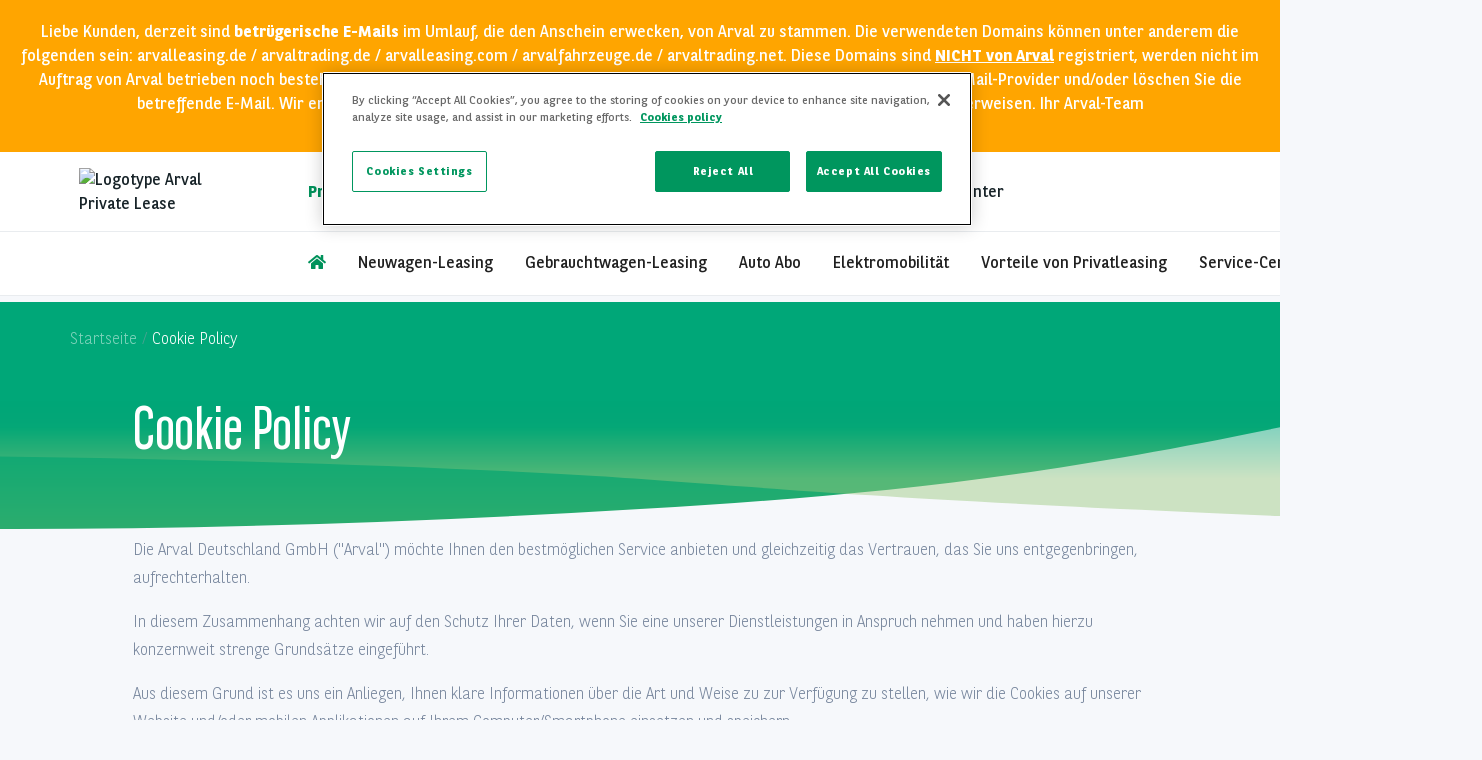

--- FILE ---
content_type: text/html; charset=UTF-8
request_url: https://www.arval.de/privatleasing-angebote/cookie-policy
body_size: 59588
content:
<!DOCTYPE html>
<html lang="de" dir="ltr" prefix="og: https://ogp.me/ns#">
  <head>
    <meta charset="utf-8" />
<script src="https://cdn.cookielaw.org/scripttemplates/otSDKStub.js" data-document-language="true" type="text/javascript" charset="UTF-8" data-domain-script="ac21e674-02ea-47b7-8d15-abda23a7f7ef"></script>
<script type="text/javascript">
function OptanonWrapper() { }
</script>
<script></script>
<meta name="description" content="Unsere Cookie Richtlinien. Alles zum Thema Cookies, warum und wie wir sie auf der Website Arval.de nutzen." />
<link rel="canonical" href="https://www.arval.de/privatleasing-angebote/cookie-policy" />
<meta property="og:site_name" content="Arval Private Lease" />
<meta property="og:type" content="Basic page (Private Lease)" />
<meta property="og:url" content="https://www.arval.de/privatleasing-angebote/cookie-policy" />
<meta property="og:title" content="Cookie Policy | Arval Private Lease" />
<meta property="og:description" content="Unsere Cookie Richtlinien. Alles zum Thema Cookies, warum und wie wir sie auf der Website Arval.de nutzen." />
<meta itemprop="name" content="Cookie Policy | Arval Private Lease" />
<meta name="twitter:card" content="summary_large_image" />
<meta name="twitter:description" content="Unsere Cookie Richtlinien. Alles zum Thema Cookies, warum und wie wir sie auf der Website Arval.de nutzen." />
<meta name="twitter:title" content="Cookie Policy | Arval Private Lease" />
<meta name="twitter:url" content="https://www.arval.de/privatleasing-angebote/cookie-policy" />
<meta name="MobileOptimized" content="width" />
<meta name="HandheldFriendly" content="true" />
<meta name="viewport" content="width=device-width, initial-scale=1.0" />
<meta name="msapplication-TileColor" content="#da532c" />
<meta name="msapplication-config" content="/themes/custom/arval_pl_theme/assets/images/favicon/browserconfig.xml" />
<meta name="theme-color" content="#ffffff" />
<link rel="icon" href="/themes/custom/arval_pl_theme/favicon.ico" type="image/vnd.microsoft.icon" />
<link rel="apple-touch-icon" sizes="180x180" href="/themes/custom/arval_pl_theme/assets/images/favicon/apple-touch-icon.png" />
<link rel="icon" type="image/png" sizes="32x32" href="/themes/custom/arval_pl_theme/assets/images/favicon/favicon-32x32.png" />
<link rel="icon" type="image/png" sizes="16x16" href="/themes/custom/arval_pl_theme/assets/images/favicon/favicon-16x16.png" />
<link rel="manifest" href="/themes/custom/arval_pl_theme/assets/images/favicon/manifest.json" />

    <title>Cookie Policy | Arval Private Lease</title>
    <link rel="stylesheet" media="all" href="/sites/default/files/css/css_Ia-rQP1VmnNglQpydZ5FfFlX7P7lQglmC8ONOJ2z50Y.css" />
<link rel="stylesheet" media="all" href="/sites/default/files/css/css_80U17E1cPW1ULM021OCKfTDh029pkiQ2uVjiWOT3i2Y.css" />

    <script type="application/json" data-drupal-selector="drupal-settings-json">{"path":{"baseUrl":"\/","pathPrefix":"privatleasing-angebote\/","currentPath":"node\/72547","currentPathIsAdmin":false,"isFront":false,"currentLanguage":"de"},"pluralDelimiter":"\u0003","suppressDeprecationErrors":true,"arval":{"country":"DE","locale":"de-DE","currency":"EUR","pathPrefix":"\/privatleasing-angebote","needBasedSearchAppPath":"\/leasomat","externalAPIUrl":"https:\/\/api-pws.arval.com\/api\/v1\/","checkoutURL":"https:\/\/privatelease-checkout.arval.nl\/s\/login\/SelfRegister","recaptchaSiteKey":"6LcTCu0UAAAAAF583ZFZT_WrTeIJBOpKC2RZtwKT","gtm":{"page_common_data":[],"load_events":[{"event":"custompageview","page_name":"\/privatleasing-angebote\/cookie-policy","country":"de","site_type":"arval.de","site_target":"privatelease","page_section":"privatelease","user_type":"prospect","site_product":"privatelease","client_profile":"undefined","page_title":"information-pages","partner_page":"ARVAL","site_environment":"PROD","site_page_segment":"Private Lease","site_page_target":"retail","test_user":false}]}},"arval_reconciliation":{"google_analytics":{"googletagmanagers":["GTM-T8ZSH6T","GTM-MVPKT57"]}},"csp":{"nonce":"NE018YcVrARX7wl55tER9g"},"currentSite":188,"user":{"uid":0,"permissionsHash":"6603512003bbafa2a2824b1ecb188541a4b74982b0448e66c27c9faabcd5164e"}}</script>
<script src="/sites/default/files/js/js_NxkxZYhOzbm4W4m-rsbPAERif7bp1pkAyD273fjhTFY.js" data-ot-ignore=""></script>
<script src="https://www.googletagmanager.com/gtag/js" async="async"></script>
<script src="/sites/default/files/js/js_Eufi-2GvULg3yzIB-OCANPgQb3pWjfuMIGApYackda0.js" data-ot-ignore=""></script>

          <link rel="preload" href="/-/frontend-app/webshop/app.c51398f9386c34615793.js" as="script"/><link rel="preload" href="/-/frontend-app/webshop/fonts/df56145e6ac7861a1c0a.woff2" type="font/woff2" as="font" crossorigin/><link rel="preload" href="/-/frontend-app/webshop/fonts/d3271a5651ab5ba62d85.woff2" type="font/woff2" as="font" crossorigin/><link rel="preload" href="/-/frontend-app/webshop/fonts/33904a1b964c9b363ce7.woff2" type="font/woff2" as="font" crossorigin/><link rel="preload" href="/-/frontend-app/webshop/fonts/54dfc8f551be346014e4.woff2" type="font/woff2" as="font" crossorigin/><link rel="preload" href="/-/frontend-app/webshop/fonts/1cab068d4277eef22513.woff2" type="font/woff2" as="font" crossorigin/><link rel="preload" href="/-/frontend-app/webshop/fonts/8c6f04799eeb82852ca7.woff2" type="font/woff2" as="font" crossorigin/><link rel="preload" href="/-/frontend-app/webshop/fonts/5a060c49fb3e820f3689.woff2" type="font/woff2" as="font" crossorigin/><link rel="preload" href="/-/frontend-app/webshop/fonts/eab45cbe8f22905df108.woff2" type="font/woff2" as="font" crossorigin/><link rel="stylesheet" href="/-/frontend-app/webshop/main.509f738e27a61ab9edab.css">
      </head>
  <body class="private-lease path-node page-node-type-pl-page">
        <a href="#main-content" class="visually-hidden focusable skip-link">
      Direkt zum Inhalt
    </a>
    
      <div class="dialog-off-canvas-main-canvas" data-off-canvas-main-canvas>
    
<script>
  var pushedData = {};
  pushedData = {"country":"de","site_type":"arval.de","site_page_cat":"page","user_type":"prospect","site_target":"privatelease","site_product":"privatelease","pagename":"\/cookie-policy","page_section":"undefined","pagetitle":"Cookie Policy","pageCat":"Private Lease | Cookie Policy","partner_page":"arval","page_title":"","site_page_target":"retail","site_page_segment":"Private lease","client_profile":"undefined","site_environment":"PROD","test_user":false,"site_page_offer":"undefined"};
  pushedData.event = 'custompageview';
  pushedData.pagename = window.location.pathname;

  for (var key in pushedData) {
    pushedData[key] = pushedData[key] == null ? undefined : pushedData[key];
  }

  window.dataLayer = window.dataLayer || [];
  window.dataLayer.push(pushedData);
</script>
<div class="off-canvas-content" data-off-canvas-content>
    
    <header class="header bg-white">
    <div class="header__main h-100 d-flex align-items-start">
      <div class="header__container container h-100">
      <div class="row align-items-center h-100">
  <div class="order-1 d-block d-lg-none">
    <a class="hamburger hamburger--slider d-inline-block" id="hamburger">
      <span class="hamburger-box">
          <span class="hamburger-inner"></span>
      </span>
    </a>
  </div>

  <div class="order-2 col-lg-2 col p-0 d-flex justify-content-start justify-content-lg-center">
                    <a href="&#x2F;privatleasing-angebote" class="header__logo d-flex align-items-center">
      <img
        src="/themes/custom/arval_pl_theme/logo.png"
        alt="Logotype Arval Private Lease"
        title="Logotype Arval Private Lease"
        class="w-100"
      />
    </a>
  

  </div>

  <nav id="block-corporate" class="corporate-header col-12 col-lg p-0 pl-lg-5 order-0 order-lg-3 d-flex align-items-center">
      </nav>

  <div id="block-overnavblock" class="order-4 col-auto d-flex justify-content-end">
    <div class="btn-group">
      


<section id="block-arval-pl-theme-user-account" class="block--arval-menu--field-header-toprightmenu block--view-mode--full">
  
  
    

  
          <div class="arval-menu">
  </div>

    
    
  </section>


      <div class="d-none d-lg-block">
        
<section class="language-switcher-language-site-factory-url show-for-medium" id="block-arval-pl-theme-languageswitcher-2" role="navigation">
  
  
    

  
            

    
    
  </section>

      </div>
    </div>
  </div>
</div>
      </div>
    </div>
  </header>
  
    <nav id="block-arval-pl-theme-main-menu" class="nav-menu">
    <div class="main-menu bg-white">
      <div class="container h-100 m-0 m-lg-auto">
        
  


<section id="block-arval-pl-theme-main-menu-apollo" class="show-for-apollo block--arval-menu--field-apollo-menu block--view-mode--full">
  
  
    

  
          <div class="d-none" id="corporate-header-content">
    
  
<a href="/privatleasing-angebote/katalog" target="_self" class="item active">
  Privatkunden
</a>

  

<a href="https://www.arval.de/gewerbekunden/leasen-sie-ihr-fahrzeug-sie-konzentrieren-sich-auf-ihr-geschaeft-wir-kuemmern-uns-um-alles-andere" target="_self" class="item">
  Gewerbekunden
</a>

  

<a href="https://www.arval.de/mobilitaet/flexible-mobilitaetsloesungen" target="_self" class="item">
  Flottenkunden
</a>

  

<a href="https://www.arval.de/partner/werden-sie-partner-von-arval" target="_self" class="item">
  Partner
</a>

  

<a href="https://www.arval.de/ueber-arval" target="_self" class="item">
  Über Arval
</a>

  

<a href="https://www.arval.de/fahrercenter" target="_self" class="item">
  Fahrercenter
</a>



</div>

<div class="row">
  <ul class="d-flex col my-0 p-0 pl-lg-5 list-unstyled offset-lg-2 flex-column flex-lg-row">
        <li class="item d-flex border-right-0 align-items-center">
      <a href="https://www.arval.de/privatleasing-angebote" class="menu-item d-block is-active" aria-label="home">
        <i class="fas fa-home"></i>
      </a>
    </li>
    
          
  
  <li class="item d-flex border-right-0 align-items-center">
    <a href="/privatleasing-angebote/katalog"  class="menu-item d-block">
          Neuwagen-Leasing
        </a>
  </li>

  
  
  <li class="item d-flex border-right-0 align-items-center">
    <a href="https://www.arval.de/privatleasing-angebote/gebrauchtwagenleasing"  class="menu-item d-block">
          Gebrauchtwagen-Leasing
        </a>
  </li>

  
  
  <li class="item d-flex border-right-0 align-items-center">
    <a href="/auto-abo"  class="menu-item d-block">
          Auto Abo
        </a>
  </li>

  
  
  <li class="item d-flex border-right-0 align-items-center">
    <a href="https://www.arval.de/privatleasing-angebote/elektromobilitaet-bei-arval"  class="menu-item d-block">
          Elektromobilität
        </a>
  </li>

  
  
  <li class="item d-flex border-right-0 align-items-center">
    <a href="/privatleasing-angebote/arval-privatleasing"  class="menu-item d-block">
          Vorteile von Privatleasing
        </a>
  </li>

  
  
  <li class="item d-flex border-right-0 align-items-center">
    <a href="https://www.arval.de/privatleasing-angebote/service-center"  class="menu-item d-block">
          Service-Center
        </a>
  </li>

  
  
  <li class="item d-flex border-right-0 align-items-center">
    <a href="/privatleasing-angebote/vertragsunterlagen"  class="menu-item d-block">
          Vertragsunterlagen
        </a>
  </li>



  
  
  
  
  


  </ul>
</div>

    
    
  </section>



        <div id="mobile-languages-list" class="row d-lg-none language-menu-mobile bg-white">
                  </div>
      </div>
    </div>
    <div class="progress-line d-block w-100 mb-0 overflow-hidden bg-transparent">
      <div class="progress-line--bar"></div>
    </div>
  </nav>
  
  
  
    <div class="region region-content">
    <div id="block-arval-pl-theme-breadcrumbs" class="block block-system block-system-breadcrumb-block">
  
    
            <section class="breadcrumb-custom bg-primary">
  <div class="container">
    <div class="row breadcrumb-container px-sm-0 px-3">
      <nav aria-label="breadcrumb">
        <ol class="breadcrumb" itemscope itemtype="https://schema.org/BreadcrumbList">
                                    <li class="breadcrumb-item" itemprop="itemListElement" itemscope itemtype="https://schema.org/ListItem">
                <a href="/privatleasing-angebote" itemprop="item"  class="text-white">
                  <span itemprop="name">Startseite</span>
                </a>
                <meta itemprop="position" content="1">
              </li>
                                                <li class="breadcrumb-item active text-white" aria-current="page">Cookie Policy</li>
                              </ol>
      </nav>
          </div>
  </div>
</section>
  
  </div>
<div data-drupal-messages-fallback class="hidden"></div>
<div id="block-arval-pl-theme-content" class="block block-system block-system-main-block">
  
    
      


<section id="section-hero" class="hero position-relative hero-wave">
      <div class="position-absolute h-100 w-100">
      <div class="d-flex flex-column h-100">
        <div id="hero-background-color" class=" hero__waves-without-car-background bg-green flex-fill"></div>
        <img id="hero-waves-image" class="hero__img_container align-self-end"
             src="/-/frontend-app/webshop/assets/images/hero_img_green.svg" alt="Arval Background">
      </div>
    </div>
      <div id="hero-content-container" class="container">
    <div class="row">
      <div class="col-xs-12 col-sm-12 col-md-12 col-lg-6 py-3">
                        <div class="text-white">
          <h1 class="hero__title mb-4 mx-4 ml-sm-5 mr-sm-4">Cookie Policy</h1>
                  </div>
              </div>

          </div>
  </div>
</section>


  <div class="field field--name-field-pl-content field--type-entity-reference-revisions field--label-visually_hidden">
    <div class="field__label visually-hidden">Content</div>
          <div class="field__items">
              <div class="field__item">          <section  class="paragraph paragraph--type--pl-text-image paragraph--view-mode--default editorial full-image">
      <div class="container">
                                
        <div class="font-weight-light mb-4 px-5">
          <div class="rich-text font-weight-light my-4">
            <p><span><span><span>Die Arval Deutschland GmbH ("Arval") möchte Ihnen den bestmöglichen Service anbieten und gleichzeitig das Vertrauen, das Sie uns entgegenbringen, aufrechterhalten.</span></span></span></p>

<p><span><span><span>In diesem Zusammenhang achten wir auf den Schutz Ihrer Daten, wenn Sie eine unserer Dienstleistungen in Anspruch nehmen und haben hierzu konzernweit strenge Grundsätze eingeführt. </span></span></span></p>

<p><span><span><span>Aus diesem Grund ist es uns ein Anliegen, Ihnen klare Informationen über die Art und Weise zu zur Verfügung zu stellen, wie wir die Cookies auf unserer Website und/oder mobilen Applikationen auf Ihrem Computer/Smartphone einsetzen und speichern. </span></span></span></p>

<p><span><span><span>In dieser Cookie-Richtlinie wird erläutern wir auch, was Cookies sind und es werden Ihnen Möglichkeiten aufgezeigt, wie Sie diese verwalten oder löschen können. Bitte nutzen Sie unser Cookie-Tool<span><span>&nbsp;</span></span>für Ihre bevorzugten Einstellungen.&nbsp;</span></span></span></p>

<p><a class="optanon-show-settings">Cookies Settings</a></p>

<p>&nbsp;</p>

<p><strong>Was ist ein Cookie?</strong></p>

<p><span><span><span>Cookies sind kleine Text-, Bild- oder Softwaredateien, die auf Ihrem Computer, Ihrem Smartphone oder anderen Geräten, die für den Zugriff auf das Internet verwendet werden, platziert und gespeichert werden, wenn Sie unsere Website besuchen und/oder unsere Anwendung nutzen. Der in dieser Richtlinie verwendete Begriff "Cookie" ist weit zu verstehen und kann sich auch auf alternative Technologien beziehen, die zur Speicherung von Informationen auf Ihrem Gerät verwendet werden (z. B. Flash-Cookies, Fingerprinting, unsichtbare Pixel, HTML5 localStorage, Token usw.), je nachdem, welches Gerät Sie verwenden. Das Wort "Gerät" bezieht sich, wenn es in dieser Cookie-Richtlinie verwendet wird, auf Computer, Smartphones, Tablets und alle anderen Geräte, die für den Zugriff auf das Internet verwendet werden.</span></span></span></p>

<p><span><span><span>Cookies führen eine Reihe nützlicher Funktionen aus, wie zum Beispiel, um: </span></span></span></p>

<p>&nbsp;</p>

<ul>
	<li><span><span><span>Sie auf unserer Website und/oder Anwendung zu authentifizieren und zu identifizieren, um Ihnen die von Ihnen angeforderten Dienste zur Verfügung stellen zu können;</span></span></span></li>
	<li><span><span><span>die Sicherheit der Website und/oder der Anwendung zu verbessern, einschließlich der Verhinderung der betrügerischen Verwendung von Anmeldedaten und des Schutzes von Benutzerdaten vor dem Zugriff durch Unbefugte;</span></span></span></li>
	<li><span><span><span>Ihnen personalisierte Werbung zu senden, insbesondere auf der Grundlage Ihres Surfverhaltens und Ihrer Online-Präferenzen; </span></span></span></li>
	<li><span><span><span>Informationen zu speichern, die Sie uns zur Verfügung gestellt haben (z. B. um Formulare automatisch mit Informationen zu befüllen, die Sie uns zuvor zur Verfügung gestellt haben, damit Sie sich schneller anmelden können);</span></span></span></li>
	<li><span><span><span>Ihre Präferenzen und Einstellungen bei der Nutzung unserer Website und/oder Anwendung zu verfolgen (z. B. Sprache, Zeitzone usw.);</span></span></span></li>
	<li><span><span><span>Ihre Nutzung unserer Website und/oder Anwendung zwecks Verbesserung zu monitoren;</span></span></span></li>
	<li><span><span><span>Ihre Nutzererfahrung zu verbessern, indem wir den Inhalt der Website und/oder der Anwendung an Ihre Interessen anpassen und Ihnen relevantere BNP Paribas Werbung und Inhalte auf Nicht-BNP Paribas Websites und Nicht-BNP Paribas Anwendungen anbieten.</span></span></span></li>
</ul>

<p>&nbsp;</p>

<ol>
	<li><span><span><span>Welche Informationen kann ein Cookie enthalten?</span></span></span></li>
</ol>

<p><span><span><span>Die von den Cookies auf Ihrem Gerät gespeicherten Informationen können sich auf Folgendes beziehen, abhängig von der Speicherdauer </span></span></span></p>

<p><span><span><span>- die Webseiten, die Sie auf diesem Gerät besucht haben; </span></span></span></p>

<p><span><span><span>- die Werbung, auf die Sie geklickt haben </span></span></span></p>

<p><span><span><span>- den Typ des von Ihnen verwendeten Browsers </span></span></span></p>

<p><span><span><span>- Ihre IP-Adresse;</span></span></span></p>

<p><span><span><span>- und alle anderen Informationen, die Sie auf unserer Website und/oder in unserer Anwendung angegeben haben.</span></span></span></p>

<p><span><span><span>Cookies können personenbezogene Daten enthalten. Wenn wir Cookies verwenden, die Ihre personenbezogenen Daten erfassen, erfolgt eine solche Erfassung entsprechend unserer <a href="https://www.arval.de/information-zum-datenschutz" target="_blank">Datenschutzhinweise</a>&nbsp;abgedeckt. Details zu den Cookie-Anbietern sind einsehbar in unserem Cookie Tool.</span></span></span></p>

<p><a class="optanon-show-settings">Cookies Settings</a></p>

<p>&nbsp;</p>

<ol start="2">
	<li><span><span><span>Welche Cookies nutzen wir?</span></span></span></li>
</ol>

<p><span><span><span>Einige Cookies können als notwendig eingestuft werden und werden in Ihrem Browser gespeichert, da sie für das Funktionieren grundlegender Funktionalitäten der Website unerlässlich sind. Wir verwenden auch Cookies von Drittanbietern, die uns helfen zu analysieren und zu verstehen, wie Sie diese Website nutzen. Diese Cookies werden nur mit Ihrer Zustimmung in Ihrem Browser gespeichert. Sie haben auch die Möglichkeit, diese Cookies abzulehnen. </span></span></span></p>

<p><span><span><span>Weitere Einzelheiten finden Sie in unseren Cookie-Einstellungen<span>.</span></span></span></span></p>

<p><a class="optanon-show-settings">Cookies Settings</a></p>

<p>&nbsp;</p>

<p><span><span><span>Es ist auch zu beachten, dass Sie durch die Nichtannahme bestimmter Cookies (z. B. Einstellungs-Cookies) verhindern können, dass wir Ihre Erfahrung auf unserer Website und/oder Anwendung optimieren, und dass einige Teile davon daher möglicherweise nicht optimal funktionieren. </span></span></span></p>

<p>&nbsp;</p>

<p><span><span><span>Standardmäßig speichern wir Ihre Cookie-Einstellungen auf einem Gerät für maximal 6 Monate. Wenn Sie Ihre Meinung über die von Ihnen geäußerten Präferenzen in Bezug auf Cookies ändern, können Sie Ihre Auswahl jederzeit aktualisieren, indem Sie den Cookie Settings&nbsp;folgen. Wir werden Sie alle 6 Monate erneut auffordern, eine Wahl zu treffen.</span></span></span></p>

<p><a class="optanon-show-settings">Cookies Settings</a></p>

<ol start="3">
	<li><span><span><span>Was ist mit Ihrer Privatsphäre?</span></span></span></li>
</ol>

<p><span><span><span>Wenn Sie mehr darüber erfahren möchten, wie Arval mit Ihren persönlichen Daten umgeht, lesen Sie bitte unsere <a href="https://www.arval.de/information-zum-datenschutz" target="_blank">Datenschutzrichtlinie</a>.</span></span></span></p>

<div>
<div>
<div id="_com_1">
<p class="MsoCommentText">&nbsp;</p>
</div>
</div>
</div>

<p>&nbsp;</p>

<div id="ot-sdk-cookie-policy">&nbsp;</div>

<p><a class="optanon-show-settings">Cookies Settings</a></p>

          </div>
                  </div>
      </div>
    </section>
  </div>
              </div>
      </div>


  </div>

  </div>


  
  <a id="back-to-top" class="back-to-top d-flex align-items-center justify-content-center text-white" href="#" title="Back to top">
  <i class="fal fa-long-arrow-up"></i>
</a>

  <footer class="footer d-flex flex-column align-items-center px-0">
    <div class="footer--top container row pb-4 px-0">
      <div class="col-sm-10 col-md-6 col">
                  <a class="footer--arval-link"
             href="https://www.arval.com/"
             target="_blank">
            <i class="fa fa-globe"></i>&nbsp; Arval.com &nbsp; <i class="fas fa-long-arrow-alt-right"></i>
          </a>
              </div>
      <div class="col-sm-10 col-md-6 col">
                  <div class="footer--mention px-16">
            
<div class="field field-site--field-bottom-mention field-name-field-bottom-mention field-type-entity-reference-revisions field-label-above">
  <div class="field-items">
          <div class="field-item">  <div class="paragraph paragraph--type--text paragraph--view-mode--default">
          
            <div class="clearfix text-formatted field field--name-field-text field--type-text-long field--label-hidden field__item"><p>For the many journeys in life.</p></div>
      
      </div>
</div>
      </div>
</div>

          </div>
              </div>
    </div>

          <div class="container row">
        
            <div class="clearfix text-formatted field field--name-body field--type-text-with-summary field--label-hidden field__item"><p>Sie haben Fragen zu Ihrem Vertrag oder Fahrzeug? Dann schreiben Sie uns:&nbsp;<strong><span class="editor-bnp-green"><em><a href="mailto:privat@arval.de">servicecenter-retail@arval.de</a></em></span></strong>&nbsp;oder rufen Sie einfach an: +49 (0) 89 / 74 423 779.<br />
Sie sind unzufrieden? Dann teilen Sie uns Ihr Anliegen mit: <strong><span class="editor-bnp-green"><em><a href="https://www.arval.de/beschwerden" target="_blank">zum Formular</a></em></span></strong></p>
</div>
      
      </div>
    
    <div class="footer--main container row px-0">
      <div class="col-sm-10 col-md-3">
        
      </div>
      <div class="col-sm-10 col-md-3">
        
      </div>
      <div class="col-sm-10 col-md-3">
        
      </div>
    </div>
    <div class="container">
      <div class="column">
        <hr class="footer--divider no-margin-top">
      </div>
    </div>
    <div class="container footer--bottom pb-0">
        <div class="container-bottom">
    


<section id="block-arval-pl-theme-footer-menu-bottom" class="block--arval-menu--field-socket-menu block--view-mode--full">
  
  
    

  
          <div class="arval-menu">
  <div class="bottom-menu">
      

  
    





<a href="/privatleasing-angebote/rechtliche-hinweise" class="Array custom-opacity">

  Rechtliche Hinweise
</a>



  

  
    





<a href="/privatleasing-angebote/cookie-policy" class="Array custom-opacity">

  Cookie Policy
</a>



  

  
    





<a href="https://www.arval.de/hinweisgebersystem-whistleblowing" class="Array custom-opacity">

  Whistleblowing
</a>



  

  
    





<a href="https://www.arval.de/beschwerden" class="Array custom-opacity">

  Beschwerden
</a>



  

  
    





<a href="https://www.arval.de/datenschutz" class="Array custom-opacity">

  Datenschutz
</a>



  

  
    





<a href="/privatleasing-angebote/impressum" class="Array custom-opacity">

  Impressum
</a>



  

  
    





<a href="https://www.arval.de/privatleasing-angebote/erklaerung-zur-barrierefreiheit" class="Array custom-opacity">

  Barrierefreiheitserklärung
</a>




  </div>
</div>

    
    
  </section>
<div id="block-arval-pl-theme-arvalglobalsociallinks" class="block block-arval-global block-arval-global-social-links">
  
    
      <div class="social-links-block">
      
    
    <a target="_blank" href="https://www.facebook.com/arval.de"
       data-gtm-options='{&quot;event&quot;:&quot;custom_event&quot;,&quot;event_category&quot;:&quot;contact::socialmedia&quot;,&quot;event_action&quot;:&quot;social_button&quot;,&quot;event_label&quot;:&quot;facebook&quot;}' aria-label="facebook">
      <i class="fab fa-facebook"></i>
    </a>
      
    
    <a target="_blank" href="https://www.twitter.com/arval.germany"
       data-gtm-options='{&quot;event&quot;:&quot;custom_event&quot;,&quot;event_category&quot;:&quot;contact::socialmedia&quot;,&quot;event_action&quot;:&quot;social_button&quot;,&quot;event_label&quot;:&quot;twitter&quot;}' aria-label="twitter">
      <i class="fab fa-twitter"></i>
    </a>
      
    
    <a target="_blank" href="https://www.youtube.com/user/arvaldeutschland"
       data-gtm-options='{&quot;event&quot;:&quot;custom_event&quot;,&quot;event_category&quot;:&quot;contact::socialmedia&quot;,&quot;event_action&quot;:&quot;social_button&quot;,&quot;event_label&quot;:&quot;youtube&quot;}' aria-label="youtube">
      <i class="fab fa-youtube"></i>
    </a>
      
    
    <a target="_blank" href="https://www.linkedin.com/company/bnp-paribas-arval/"
       data-gtm-options='{&quot;event&quot;:&quot;custom_event&quot;,&quot;event_category&quot;:&quot;contact::socialmedia&quot;,&quot;event_action&quot;:&quot;social_button&quot;,&quot;event_label&quot;:&quot;linkedin&quot;}' aria-label="linkedin">
      <i class="fab fa-linkedin"></i>
    </a>
  </div>
  </div>

  </div>

    </div>
    <div class="container footer--extras pb-0">
        <div class="region region-footer-extras">
    <div id="block-pl-arvalplbrandsmodal" class="block block-arval-pl-core block-arval-pl-core-brands-modal">
  
    
      <div class="brands-modal modal fade" id="allBrandsModal" tabindex="-1" role="dialog" aria-labelledby="exploreOurBrands" aria-hidden="true">
  <div class="modal-dialog modal-dialog-centered modal-xl" role="document">
    <div class="modal-content bg-light text-uppercase p-3">
      <div class="modal-header border-bottom-0 align-items-center">
        <i class="icon-car fas fa-car"></i>
        <h5 class="modal-title title pl-3" id="exploreOurBrands">All unsere Marken anzeigen</h5>
        <button type="button" class="close" data-dismiss="modal" aria-label="Close">
          <span aria-hidden="true">&times;</span>
        </button>
      </div>
      <div class="modal-body justify-content-center">
        <div class="container-fluid">
          <div class="row">
            <div class="col-md-6 col-lg-3 p-2">
    <a href="/privatleasing-angebote/audi" class="brands-modal__item btn d-flex align-items-center bg-white"  data-gtm-click-events="[{&quot;event&quot;:&quot;custom_event&quot;,&quot;event_action&quot;:&quot;brandCTA&quot;,&quot;event_label&quot;:&quot;Audi&quot;,&quot;vehicle_brand&quot;:&quot;Audi&quot;}]">
      <div class="col-md-3 logo p-2 my-1 h-100 d-flex align-items-center">
                <img alt="Audi Angebote im Arval Privatleasing" src="/sites/default/files/2024-07/car-solid_6.svg" />


            </div>
      <div class="col-md-6 label">
        <span><span class="field field--name-title field--type-string field--label-hidden">Audi</span>
</span>
      </div>
      <div class="col-md-3 d-flex justify-content-center">
        <i class="icon-arrow-right fas fa-arrow-right"></i>
      </div>
    </a>
</div>
<div class="col-md-6 col-lg-3 p-2">
    <a href="/privatleasing-angebote/bmw" class="brands-modal__item btn d-flex align-items-center bg-white"  data-gtm-click-events="[{&quot;event&quot;:&quot;custom_event&quot;,&quot;event_action&quot;:&quot;brandCTA&quot;,&quot;event_label&quot;:&quot;BMW&quot;,&quot;vehicle_brand&quot;:&quot;BMW&quot;}]">
      <div class="col-md-3 logo p-2 my-1 h-100 d-flex align-items-center">
                <img alt="BMW Angebote im Arval Privatleasing" src="/sites/default/files/2024-07/car-solid_12.svg" />


            </div>
      <div class="col-md-6 label">
        <span><span class="field field--name-title field--type-string field--label-hidden">BMW</span>
</span>
      </div>
      <div class="col-md-3 d-flex justify-content-center">
        <i class="icon-arrow-right fas fa-arrow-right"></i>
      </div>
    </a>
</div>
<div class="col-md-6 col-lg-3 p-2">
    <a href="/privatleasing-angebote/byd-1" class="brands-modal__item btn d-flex align-items-center bg-white"  data-gtm-click-events="[{&quot;event&quot;:&quot;custom_event&quot;,&quot;event_action&quot;:&quot;brandCTA&quot;,&quot;event_label&quot;:&quot;BYD&quot;,&quot;vehicle_brand&quot;:&quot;BYD&quot;}]">
      <div class="col-md-3 logo p-2 my-1 h-100 d-flex align-items-center">
              <i class="fas fa-car icon-brand-logo-fallback"></i>
            </div>
      <div class="col-md-6 label">
        <span><span class="field field--name-title field--type-string field--label-hidden">BYD</span>
</span>
      </div>
      <div class="col-md-3 d-flex justify-content-center">
        <i class="icon-arrow-right fas fa-arrow-right"></i>
      </div>
    </a>
</div>
<div class="col-md-6 col-lg-3 p-2">
    <a href="/privatleasing-angebote/byd" class="brands-modal__item btn d-flex align-items-center bg-white"  data-gtm-click-events="[{&quot;event&quot;:&quot;custom_event&quot;,&quot;event_action&quot;:&quot;brandCTA&quot;,&quot;event_label&quot;:&quot;BYD&quot;,&quot;vehicle_brand&quot;:&quot;BYD&quot;}]">
      <div class="col-md-3 logo p-2 my-1 h-100 d-flex align-items-center">
                <img alt="BYD Angebote im Arval Privatleasing" src="/sites/default/files/2024-07/car-solid_10.svg" />


            </div>
      <div class="col-md-6 label">
        <span><span class="field field--name-title field--type-string field--label-hidden">BYD</span>
</span>
      </div>
      <div class="col-md-3 d-flex justify-content-center">
        <i class="icon-arrow-right fas fa-arrow-right"></i>
      </div>
    </a>
</div>
<div class="col-md-6 col-lg-3 p-2">
    <a href="/privatleasing-angebote/byd-0" class="brands-modal__item btn d-flex align-items-center bg-white"  data-gtm-click-events="[{&quot;event&quot;:&quot;custom_event&quot;,&quot;event_action&quot;:&quot;brandCTA&quot;,&quot;event_label&quot;:&quot;BYD &quot;,&quot;vehicle_brand&quot;:&quot;BYD &quot;}]">
      <div class="col-md-3 logo p-2 my-1 h-100 d-flex align-items-center">
                <img alt="BYD Angebote im Privatleasing von Arval " src="/sites/default/files/2024-07/car-solid_0.svg" />


            </div>
      <div class="col-md-6 label">
        <span><span class="field field--name-title field--type-string field--label-hidden">BYD </span>
</span>
      </div>
      <div class="col-md-3 d-flex justify-content-center">
        <i class="icon-arrow-right fas fa-arrow-right"></i>
      </div>
    </a>
</div>
<div class="col-md-6 col-lg-3 p-2">
    <a href="/privatleasing-angebote/byd-lagerwagen-5" class="brands-modal__item btn d-flex align-items-center bg-white"  data-gtm-click-events="[{&quot;event&quot;:&quot;custom_event&quot;,&quot;event_action&quot;:&quot;brandCTA&quot;,&quot;event_label&quot;:&quot;BYD Lagerwagen&quot;,&quot;vehicle_brand&quot;:&quot;BYD Lagerwagen&quot;}]">
      <div class="col-md-3 logo p-2 my-1 h-100 d-flex align-items-center">
              <i class="fas fa-car icon-brand-logo-fallback"></i>
            </div>
      <div class="col-md-6 label">
        <span><span class="field field--name-title field--type-string field--label-hidden">BYD Lagerwagen</span>
</span>
      </div>
      <div class="col-md-3 d-flex justify-content-center">
        <i class="icon-arrow-right fas fa-arrow-right"></i>
      </div>
    </a>
</div>
<div class="col-md-6 col-lg-3 p-2">
    <a href="/privatleasing-angebote/byd-lagerwagen-6" class="brands-modal__item btn d-flex align-items-center bg-white"  data-gtm-click-events="[{&quot;event&quot;:&quot;custom_event&quot;,&quot;event_action&quot;:&quot;brandCTA&quot;,&quot;event_label&quot;:&quot;BYD Lagerwagen&quot;,&quot;vehicle_brand&quot;:&quot;BYD Lagerwagen&quot;}]">
      <div class="col-md-3 logo p-2 my-1 h-100 d-flex align-items-center">
              <i class="fas fa-car icon-brand-logo-fallback"></i>
            </div>
      <div class="col-md-6 label">
        <span><span class="field field--name-title field--type-string field--label-hidden">BYD Lagerwagen</span>
</span>
      </div>
      <div class="col-md-3 d-flex justify-content-center">
        <i class="icon-arrow-right fas fa-arrow-right"></i>
      </div>
    </a>
</div>
<div class="col-md-6 col-lg-3 p-2">
    <a href="/privatleasing-angebote/byd-lagerwagen-3" class="brands-modal__item btn d-flex align-items-center bg-white"  data-gtm-click-events="[{&quot;event&quot;:&quot;custom_event&quot;,&quot;event_action&quot;:&quot;brandCTA&quot;,&quot;event_label&quot;:&quot;BYD Lagerwagen&quot;,&quot;vehicle_brand&quot;:&quot;BYD Lagerwagen&quot;}]">
      <div class="col-md-3 logo p-2 my-1 h-100 d-flex align-items-center">
              <i class="fas fa-car icon-brand-logo-fallback"></i>
            </div>
      <div class="col-md-6 label">
        <span><span class="field field--name-title field--type-string field--label-hidden">BYD Lagerwagen</span>
</span>
      </div>
      <div class="col-md-3 d-flex justify-content-center">
        <i class="icon-arrow-right fas fa-arrow-right"></i>
      </div>
    </a>
</div>
<div class="col-md-6 col-lg-3 p-2">
    <a href="/privatleasing-angebote/byd-lagerwagen" class="brands-modal__item btn d-flex align-items-center bg-white"  data-gtm-click-events="[{&quot;event&quot;:&quot;custom_event&quot;,&quot;event_action&quot;:&quot;brandCTA&quot;,&quot;event_label&quot;:&quot;BYD Lagerwagen&quot;,&quot;vehicle_brand&quot;:&quot;BYD Lagerwagen&quot;}]">
      <div class="col-md-3 logo p-2 my-1 h-100 d-flex align-items-center">
                <img alt="BYD Lagerwagen im Angebot von Arval Privatleasing " src="/sites/default/files/2024-07/car-solid_1.svg" />


            </div>
      <div class="col-md-6 label">
        <span><span class="field field--name-title field--type-string field--label-hidden">BYD Lagerwagen</span>
</span>
      </div>
      <div class="col-md-3 d-flex justify-content-center">
        <i class="icon-arrow-right fas fa-arrow-right"></i>
      </div>
    </a>
</div>
<div class="col-md-6 col-lg-3 p-2">
    <a href="/privatleasing-angebote/byd-lagerwagen-2" class="brands-modal__item btn d-flex align-items-center bg-white"  data-gtm-click-events="[{&quot;event&quot;:&quot;custom_event&quot;,&quot;event_action&quot;:&quot;brandCTA&quot;,&quot;event_label&quot;:&quot;BYD Lagerwagen&quot;,&quot;vehicle_brand&quot;:&quot;BYD Lagerwagen&quot;}]">
      <div class="col-md-3 logo p-2 my-1 h-100 d-flex align-items-center">
              <i class="fas fa-car icon-brand-logo-fallback"></i>
            </div>
      <div class="col-md-6 label">
        <span><span class="field field--name-title field--type-string field--label-hidden">BYD Lagerwagen</span>
</span>
      </div>
      <div class="col-md-3 d-flex justify-content-center">
        <i class="icon-arrow-right fas fa-arrow-right"></i>
      </div>
    </a>
</div>
<div class="col-md-6 col-lg-3 p-2">
    <a href="/privatleasing-angebote/byd-lagerwagen-1" class="brands-modal__item btn d-flex align-items-center bg-white"  data-gtm-click-events="[{&quot;event&quot;:&quot;custom_event&quot;,&quot;event_action&quot;:&quot;brandCTA&quot;,&quot;event_label&quot;:&quot;BYD Lagerwagen&quot;,&quot;vehicle_brand&quot;:&quot;BYD Lagerwagen&quot;}]">
      <div class="col-md-3 logo p-2 my-1 h-100 d-flex align-items-center">
              <i class="fas fa-car icon-brand-logo-fallback"></i>
            </div>
      <div class="col-md-6 label">
        <span><span class="field field--name-title field--type-string field--label-hidden">BYD Lagerwagen</span>
</span>
      </div>
      <div class="col-md-3 d-flex justify-content-center">
        <i class="icon-arrow-right fas fa-arrow-right"></i>
      </div>
    </a>
</div>
<div class="col-md-6 col-lg-3 p-2">
    <a href="/privatleasing-angebote/byd-lagerwagen-4" class="brands-modal__item btn d-flex align-items-center bg-white"  data-gtm-click-events="[{&quot;event&quot;:&quot;custom_event&quot;,&quot;event_action&quot;:&quot;brandCTA&quot;,&quot;event_label&quot;:&quot;BYD Lagerwagen&quot;,&quot;vehicle_brand&quot;:&quot;BYD Lagerwagen&quot;}]">
      <div class="col-md-3 logo p-2 my-1 h-100 d-flex align-items-center">
              <i class="fas fa-car icon-brand-logo-fallback"></i>
            </div>
      <div class="col-md-6 label">
        <span><span class="field field--name-title field--type-string field--label-hidden">BYD Lagerwagen</span>
</span>
      </div>
      <div class="col-md-3 d-flex justify-content-center">
        <i class="icon-arrow-right fas fa-arrow-right"></i>
      </div>
    </a>
</div>
<div class="col-md-6 col-lg-3 p-2">
    <a href="/privatleasing-angebote/byd-lagerwagen-0" class="brands-modal__item btn d-flex align-items-center bg-white"  data-gtm-click-events="[{&quot;event&quot;:&quot;custom_event&quot;,&quot;event_action&quot;:&quot;brandCTA&quot;,&quot;event_label&quot;:&quot;BYD Lagerwagen&quot;,&quot;vehicle_brand&quot;:&quot;BYD Lagerwagen&quot;}]">
      <div class="col-md-3 logo p-2 my-1 h-100 d-flex align-items-center">
              <i class="fas fa-car icon-brand-logo-fallback"></i>
            </div>
      <div class="col-md-6 label">
        <span><span class="field field--name-title field--type-string field--label-hidden">BYD Lagerwagen</span>
</span>
      </div>
      <div class="col-md-3 d-flex justify-content-center">
        <i class="icon-arrow-right fas fa-arrow-right"></i>
      </div>
    </a>
</div>
<div class="col-md-6 col-lg-3 p-2">
    <a href="/privatleasing-angebote/citroen" class="brands-modal__item btn d-flex align-items-center bg-white"  data-gtm-click-events="[{&quot;event&quot;:&quot;custom_event&quot;,&quot;event_action&quot;:&quot;brandCTA&quot;,&quot;event_label&quot;:&quot;Citroen&quot;,&quot;vehicle_brand&quot;:&quot;Citroen&quot;}]">
      <div class="col-md-3 logo p-2 my-1 h-100 d-flex align-items-center">
                <img alt="Citroen Angebote im Arval Privatleasing" src="/sites/default/files/2024-07/car-solid_14.svg" />


            </div>
      <div class="col-md-6 label">
        <span><span class="field field--name-title field--type-string field--label-hidden">Citroen</span>
</span>
      </div>
      <div class="col-md-3 d-flex justify-content-center">
        <i class="icon-arrow-right fas fa-arrow-right"></i>
      </div>
    </a>
</div>
<div class="col-md-6 col-lg-3 p-2">
    <a href="/privatleasing-angebote/cupra" class="brands-modal__item btn d-flex align-items-center bg-white"  data-gtm-click-events="[{&quot;event&quot;:&quot;custom_event&quot;,&quot;event_action&quot;:&quot;brandCTA&quot;,&quot;event_label&quot;:&quot;Cupra&quot;,&quot;vehicle_brand&quot;:&quot;Cupra&quot;}]">
      <div class="col-md-3 logo p-2 my-1 h-100 d-flex align-items-center">
                <img alt="Cupra Angebote im Arval Privatleasing" src="/sites/default/files/2024-07/car-solid_7.svg" />


            </div>
      <div class="col-md-6 label">
        <span><span class="field field--name-title field--type-string field--label-hidden">Cupra</span>
</span>
      </div>
      <div class="col-md-3 d-flex justify-content-center">
        <i class="icon-arrow-right fas fa-arrow-right"></i>
      </div>
    </a>
</div>
<div class="col-md-6 col-lg-3 p-2">
    <a href="/privatleasing-angebote/ds" class="brands-modal__item btn d-flex align-items-center bg-white"  data-gtm-click-events="[{&quot;event&quot;:&quot;custom_event&quot;,&quot;event_action&quot;:&quot;brandCTA&quot;,&quot;event_label&quot;:&quot;DS&quot;,&quot;vehicle_brand&quot;:&quot;DS&quot;}]">
      <div class="col-md-3 logo p-2 my-1 h-100 d-flex align-items-center">
                <img alt="DS Angebote im Arval Privatleasing" src="/sites/default/files/2024-07/car-solid_2.svg" />


            </div>
      <div class="col-md-6 label">
        <span><span class="field field--name-title field--type-string field--label-hidden">DS</span>
</span>
      </div>
      <div class="col-md-3 d-flex justify-content-center">
        <i class="icon-arrow-right fas fa-arrow-right"></i>
      </div>
    </a>
</div>
<div class="col-md-6 col-lg-3 p-2">
    <a href="/privatleasing-angebote/fiat" class="brands-modal__item btn d-flex align-items-center bg-white"  data-gtm-click-events="[{&quot;event&quot;:&quot;custom_event&quot;,&quot;event_action&quot;:&quot;brandCTA&quot;,&quot;event_label&quot;:&quot;Fiat&quot;,&quot;vehicle_brand&quot;:&quot;Fiat&quot;}]">
      <div class="col-md-3 logo p-2 my-1 h-100 d-flex align-items-center">
                <img alt="Fiat Angebote im Arval Privatleasing" src="/sites/default/files/2024-07/car-solid_16.svg" />


            </div>
      <div class="col-md-6 label">
        <span><span class="field field--name-title field--type-string field--label-hidden">Fiat</span>
</span>
      </div>
      <div class="col-md-3 d-flex justify-content-center">
        <i class="icon-arrow-right fas fa-arrow-right"></i>
      </div>
    </a>
</div>
<div class="col-md-6 col-lg-3 p-2">
    <a href="/privatleasing-angebote/ford" class="brands-modal__item btn d-flex align-items-center bg-white"  data-gtm-click-events="[{&quot;event&quot;:&quot;custom_event&quot;,&quot;event_action&quot;:&quot;brandCTA&quot;,&quot;event_label&quot;:&quot;Ford&quot;,&quot;vehicle_brand&quot;:&quot;Ford&quot;}]">
      <div class="col-md-3 logo p-2 my-1 h-100 d-flex align-items-center">
                <img alt="Ford Angebote im Arval Privatleasing" src="/sites/default/files/2024-07/car-solid_5.svg" />


            </div>
      <div class="col-md-6 label">
        <span><span class="field field--name-title field--type-string field--label-hidden">Ford</span>
</span>
      </div>
      <div class="col-md-3 d-flex justify-content-center">
        <i class="icon-arrow-right fas fa-arrow-right"></i>
      </div>
    </a>
</div>
<div class="col-md-6 col-lg-3 p-2">
    <a href="/privatleasing-angebote/honda" class="brands-modal__item btn d-flex align-items-center bg-white"  data-gtm-click-events="[{&quot;event&quot;:&quot;custom_event&quot;,&quot;event_action&quot;:&quot;brandCTA&quot;,&quot;event_label&quot;:&quot;Honda&quot;,&quot;vehicle_brand&quot;:&quot;Honda&quot;}]">
      <div class="col-md-3 logo p-2 my-1 h-100 d-flex align-items-center">
                <img alt="Honda Angebote im Arval Privatleasing" src="/sites/default/files/2024-07/car-solid_11.svg" />


            </div>
      <div class="col-md-6 label">
        <span><span class="field field--name-title field--type-string field--label-hidden">Honda</span>
</span>
      </div>
      <div class="col-md-3 d-flex justify-content-center">
        <i class="icon-arrow-right fas fa-arrow-right"></i>
      </div>
    </a>
</div>
<div class="col-md-6 col-lg-3 p-2">
    <a href="/privatleasing-angebote/jaguar" class="brands-modal__item btn d-flex align-items-center bg-white"  data-gtm-click-events="[{&quot;event&quot;:&quot;custom_event&quot;,&quot;event_action&quot;:&quot;brandCTA&quot;,&quot;event_label&quot;:&quot;Jaguar&quot;,&quot;vehicle_brand&quot;:&quot;Jaguar&quot;}]">
      <div class="col-md-3 logo p-2 my-1 h-100 d-flex align-items-center">
                <img alt="Jaguar Angebote im Arval Privatleasing" src="/sites/default/files/2024-07/car-solid_9.svg" />


            </div>
      <div class="col-md-6 label">
        <span><span class="field field--name-title field--type-string field--label-hidden">Jaguar</span>
</span>
      </div>
      <div class="col-md-3 d-flex justify-content-center">
        <i class="icon-arrow-right fas fa-arrow-right"></i>
      </div>
    </a>
</div>
<div class="col-md-6 col-lg-3 p-2">
    <a href="/privatleasing-angebote/jeep" class="brands-modal__item btn d-flex align-items-center bg-white"  data-gtm-click-events="[{&quot;event&quot;:&quot;custom_event&quot;,&quot;event_action&quot;:&quot;brandCTA&quot;,&quot;event_label&quot;:&quot;Jeep&quot;,&quot;vehicle_brand&quot;:&quot;Jeep&quot;}]">
      <div class="col-md-3 logo p-2 my-1 h-100 d-flex align-items-center">
                <img alt="Jeep Angebote von Arval Privatleasing" src="/sites/default/files/2024-07/car-solid_13.svg" />


            </div>
      <div class="col-md-6 label">
        <span><span class="field field--name-title field--type-string field--label-hidden">Jeep</span>
</span>
      </div>
      <div class="col-md-3 d-flex justify-content-center">
        <i class="icon-arrow-right fas fa-arrow-right"></i>
      </div>
    </a>
</div>
<div class="col-md-6 col-lg-3 p-2">
    <a href="/privatleasing-angebote/kia" class="brands-modal__item btn d-flex align-items-center bg-white"  data-gtm-click-events="[{&quot;event&quot;:&quot;custom_event&quot;,&quot;event_action&quot;:&quot;brandCTA&quot;,&quot;event_label&quot;:&quot;Kia&quot;,&quot;vehicle_brand&quot;:&quot;Kia&quot;}]">
      <div class="col-md-3 logo p-2 my-1 h-100 d-flex align-items-center">
                <img alt="Kia Angebote im Arval Privatleasing" src="/sites/default/files/2024-07/car-solid_21.svg" />


            </div>
      <div class="col-md-6 label">
        <span><span class="field field--name-title field--type-string field--label-hidden">Kia</span>
</span>
      </div>
      <div class="col-md-3 d-flex justify-content-center">
        <i class="icon-arrow-right fas fa-arrow-right"></i>
      </div>
    </a>
</div>
<div class="col-md-6 col-lg-3 p-2">
    <a href="/privatleasing-angebote/land-rover" class="brands-modal__item btn d-flex align-items-center bg-white"  data-gtm-click-events="[{&quot;event&quot;:&quot;custom_event&quot;,&quot;event_action&quot;:&quot;brandCTA&quot;,&quot;event_label&quot;:&quot;Land Rover&quot;,&quot;vehicle_brand&quot;:&quot;Land Rover&quot;}]">
      <div class="col-md-3 logo p-2 my-1 h-100 d-flex align-items-center">
              <i class="fas fa-car icon-brand-logo-fallback"></i>
            </div>
      <div class="col-md-6 label">
        <span><span class="field field--name-title field--type-string field--label-hidden">Land Rover</span>
</span>
      </div>
      <div class="col-md-3 d-flex justify-content-center">
        <i class="icon-arrow-right fas fa-arrow-right"></i>
      </div>
    </a>
</div>
<div class="col-md-6 col-lg-3 p-2">
    <a href="/privatleasing-angebote/node/517350" class="brands-modal__item btn d-flex align-items-center bg-white"  data-gtm-click-events="[{&quot;event&quot;:&quot;custom_event&quot;,&quot;event_action&quot;:&quot;brandCTA&quot;,&quot;event_label&quot;:&quot;LynkCo&quot;,&quot;vehicle_brand&quot;:&quot;LynkCo&quot;}]">
      <div class="col-md-3 logo p-2 my-1 h-100 d-flex align-items-center">
              <i class="fas fa-car icon-brand-logo-fallback"></i>
            </div>
      <div class="col-md-6 label">
        <span><span class="field field--name-title field--type-string field--label-hidden">LynkCo</span>
</span>
      </div>
      <div class="col-md-3 d-flex justify-content-center">
        <i class="icon-arrow-right fas fa-arrow-right"></i>
      </div>
    </a>
</div>
<div class="col-md-6 col-lg-3 p-2">
    <a href="/privatleasing-angebote/mercedes-benz" class="brands-modal__item btn d-flex align-items-center bg-white"  data-gtm-click-events="[{&quot;event&quot;:&quot;custom_event&quot;,&quot;event_action&quot;:&quot;brandCTA&quot;,&quot;event_label&quot;:&quot;Mercedes-Benz&quot;,&quot;vehicle_brand&quot;:&quot;Mercedes-Benz&quot;}]">
      <div class="col-md-3 logo p-2 my-1 h-100 d-flex align-items-center">
                <img alt="Mercedes-Benz Angebote im Arval Privatleasing" src="/sites/default/files/2024-07/car-solid_17.svg" />


            </div>
      <div class="col-md-6 label">
        <span><span class="field field--name-title field--type-string field--label-hidden">Mercedes-Benz</span>
</span>
      </div>
      <div class="col-md-3 d-flex justify-content-center">
        <i class="icon-arrow-right fas fa-arrow-right"></i>
      </div>
    </a>
</div>
<div class="col-md-6 col-lg-3 p-2">
    <a href="/privatleasing-angebote/mg" class="brands-modal__item btn d-flex align-items-center bg-white"  data-gtm-click-events="[{&quot;event&quot;:&quot;custom_event&quot;,&quot;event_action&quot;:&quot;brandCTA&quot;,&quot;event_label&quot;:&quot;MG&quot;,&quot;vehicle_brand&quot;:&quot;MG&quot;}]">
      <div class="col-md-3 logo p-2 my-1 h-100 d-flex align-items-center">
                <img alt="MG Angebote im Arval Privatleasing" src="/sites/default/files/2023-09/MG.svg" />


            </div>
      <div class="col-md-6 label">
        <span><span class="field field--name-title field--type-string field--label-hidden">MG</span>
</span>
      </div>
      <div class="col-md-3 d-flex justify-content-center">
        <i class="icon-arrow-right fas fa-arrow-right"></i>
      </div>
    </a>
</div>
<div class="col-md-6 col-lg-3 p-2">
    <a href="/privatleasing-angebote/mg-release" class="brands-modal__item btn d-flex align-items-center bg-white"  data-gtm-click-events="[{&quot;event&quot;:&quot;custom_event&quot;,&quot;event_action&quot;:&quot;brandCTA&quot;,&quot;event_label&quot;:&quot;MG Release&quot;,&quot;vehicle_brand&quot;:&quot;MG Release&quot;}]">
      <div class="col-md-3 logo p-2 my-1 h-100 d-flex align-items-center">
              <i class="fas fa-car icon-brand-logo-fallback"></i>
            </div>
      <div class="col-md-6 label">
        <span><span class="field field--name-title field--type-string field--label-hidden">MG Release</span>
</span>
      </div>
      <div class="col-md-3 d-flex justify-content-center">
        <i class="icon-arrow-right fas fa-arrow-right"></i>
      </div>
    </a>
</div>
<div class="col-md-6 col-lg-3 p-2">
    <a href="/privatleasing-angebote/nissan" class="brands-modal__item btn d-flex align-items-center bg-white"  data-gtm-click-events="[{&quot;event&quot;:&quot;custom_event&quot;,&quot;event_action&quot;:&quot;brandCTA&quot;,&quot;event_label&quot;:&quot;Nissan&quot;,&quot;vehicle_brand&quot;:&quot;Nissan&quot;}]">
      <div class="col-md-3 logo p-2 my-1 h-100 d-flex align-items-center">
                <img alt="Nissan Angebote im Arval Privatleasing" src="/sites/default/files/2024-07/car-solid.svg" />


            </div>
      <div class="col-md-6 label">
        <span><span class="field field--name-title field--type-string field--label-hidden">Nissan</span>
</span>
      </div>
      <div class="col-md-3 d-flex justify-content-center">
        <i class="icon-arrow-right fas fa-arrow-right"></i>
      </div>
    </a>
</div>
<div class="col-md-6 col-lg-3 p-2">
    <a href="/privatleasing-angebote/opel" class="brands-modal__item btn d-flex align-items-center bg-white"  data-gtm-click-events="[{&quot;event&quot;:&quot;custom_event&quot;,&quot;event_action&quot;:&quot;brandCTA&quot;,&quot;event_label&quot;:&quot;Opel&quot;,&quot;vehicle_brand&quot;:&quot;Opel&quot;}]">
      <div class="col-md-3 logo p-2 my-1 h-100 d-flex align-items-center">
                <img alt="Opel Angebote im Arval Privatleasing" src="/sites/default/files/2024-07/car-solid_18.svg" />


            </div>
      <div class="col-md-6 label">
        <span><span class="field field--name-title field--type-string field--label-hidden">Opel</span>
</span>
      </div>
      <div class="col-md-3 d-flex justify-content-center">
        <i class="icon-arrow-right fas fa-arrow-right"></i>
      </div>
    </a>
</div>
<div class="col-md-6 col-lg-3 p-2">
    <a href="/privatleasing-angebote/peugeot" class="brands-modal__item btn d-flex align-items-center bg-white"  data-gtm-click-events="[{&quot;event&quot;:&quot;custom_event&quot;,&quot;event_action&quot;:&quot;brandCTA&quot;,&quot;event_label&quot;:&quot;Peugeot&quot;,&quot;vehicle_brand&quot;:&quot;Peugeot&quot;}]">
      <div class="col-md-3 logo p-2 my-1 h-100 d-flex align-items-center">
                <img alt="Peugeot Angebote im Arval Privatleasing" src="/sites/default/files/2024-07/car-solid_8.svg" />


            </div>
      <div class="col-md-6 label">
        <span><span class="field field--name-title field--type-string field--label-hidden">Peugeot</span>
</span>
      </div>
      <div class="col-md-3 d-flex justify-content-center">
        <i class="icon-arrow-right fas fa-arrow-right"></i>
      </div>
    </a>
</div>
<div class="col-md-6 col-lg-3 p-2">
    <a href="/privatleasing-angebote/polestar" class="brands-modal__item btn d-flex align-items-center bg-white"  data-gtm-click-events="[{&quot;event&quot;:&quot;custom_event&quot;,&quot;event_action&quot;:&quot;brandCTA&quot;,&quot;event_label&quot;:&quot;Polestar&quot;,&quot;vehicle_brand&quot;:&quot;Polestar&quot;}]">
      <div class="col-md-3 logo p-2 my-1 h-100 d-flex align-items-center">
                <img alt="Polestar Angebote im Arval Privatleasing" src="/sites/default/files/2024-07/car-solid_19.svg" />


            </div>
      <div class="col-md-6 label">
        <span><span class="field field--name-title field--type-string field--label-hidden">Polestar</span>
</span>
      </div>
      <div class="col-md-3 d-flex justify-content-center">
        <i class="icon-arrow-right fas fa-arrow-right"></i>
      </div>
    </a>
</div>
<div class="col-md-6 col-lg-3 p-2">
    <a href="/privatleasing-angebote/renault" class="brands-modal__item btn d-flex align-items-center bg-white"  data-gtm-click-events="[{&quot;event&quot;:&quot;custom_event&quot;,&quot;event_action&quot;:&quot;brandCTA&quot;,&quot;event_label&quot;:&quot;Renault&quot;,&quot;vehicle_brand&quot;:&quot;Renault&quot;}]">
      <div class="col-md-3 logo p-2 my-1 h-100 d-flex align-items-center">
                <img alt="Renault Angebote im Arval Privatleasing" src="/sites/default/files/2024-07/car-solid_4.svg" />


            </div>
      <div class="col-md-6 label">
        <span><span class="field field--name-title field--type-string field--label-hidden">Renault</span>
</span>
      </div>
      <div class="col-md-3 d-flex justify-content-center">
        <i class="icon-arrow-right fas fa-arrow-right"></i>
      </div>
    </a>
</div>
<div class="col-md-6 col-lg-3 p-2">
    <a href="/privatleasing-angebote/skoda" class="brands-modal__item btn d-flex align-items-center bg-white"  data-gtm-click-events="[{&quot;event&quot;:&quot;custom_event&quot;,&quot;event_action&quot;:&quot;brandCTA&quot;,&quot;event_label&quot;:&quot;Skoda&quot;,&quot;vehicle_brand&quot;:&quot;Skoda&quot;}]">
      <div class="col-md-3 logo p-2 my-1 h-100 d-flex align-items-center">
                <img alt="Skoda Angebote im Arval Privatleasing" src="/sites/default/files/2024-07/car-solid_3.svg" />


            </div>
      <div class="col-md-6 label">
        <span><span class="field field--name-title field--type-string field--label-hidden">Skoda</span>
</span>
      </div>
      <div class="col-md-3 d-flex justify-content-center">
        <i class="icon-arrow-right fas fa-arrow-right"></i>
      </div>
    </a>
</div>
<div class="col-md-6 col-lg-3 p-2">
    <a href="/privatleasing-angebote/suzuki" class="brands-modal__item btn d-flex align-items-center bg-white"  data-gtm-click-events="[{&quot;event&quot;:&quot;custom_event&quot;,&quot;event_action&quot;:&quot;brandCTA&quot;,&quot;event_label&quot;:&quot;Suzuki&quot;,&quot;vehicle_brand&quot;:&quot;Suzuki&quot;}]">
      <div class="col-md-3 logo p-2 my-1 h-100 d-flex align-items-center">
              <i class="fas fa-car icon-brand-logo-fallback"></i>
            </div>
      <div class="col-md-6 label">
        <span><span class="field field--name-title field--type-string field--label-hidden">Suzuki</span>
</span>
      </div>
      <div class="col-md-3 d-flex justify-content-center">
        <i class="icon-arrow-right fas fa-arrow-right"></i>
      </div>
    </a>
</div>
<div class="col-md-6 col-lg-3 p-2">
    <a href="/privatleasing-angebote/tesla" class="brands-modal__item btn d-flex align-items-center bg-white"  data-gtm-click-events="[{&quot;event&quot;:&quot;custom_event&quot;,&quot;event_action&quot;:&quot;brandCTA&quot;,&quot;event_label&quot;:&quot;Tesla&quot;,&quot;vehicle_brand&quot;:&quot;Tesla&quot;}]">
      <div class="col-md-3 logo p-2 my-1 h-100 d-flex align-items-center">
                <img alt="Tesla Angebote im Arval Privatleasing" src="/sites/default/files/2024-07/car-solid_20.svg" />


            </div>
      <div class="col-md-6 label">
        <span><span class="field field--name-title field--type-string field--label-hidden">Tesla</span>
</span>
      </div>
      <div class="col-md-3 d-flex justify-content-center">
        <i class="icon-arrow-right fas fa-arrow-right"></i>
      </div>
    </a>
</div>
<div class="col-md-6 col-lg-3 p-2">
    <a href="/privatleasing-angebote/volvo" class="brands-modal__item btn d-flex align-items-center bg-white"  data-gtm-click-events="[{&quot;event&quot;:&quot;custom_event&quot;,&quot;event_action&quot;:&quot;brandCTA&quot;,&quot;event_label&quot;:&quot;Volvo&quot;,&quot;vehicle_brand&quot;:&quot;Volvo&quot;}]">
      <div class="col-md-3 logo p-2 my-1 h-100 d-flex align-items-center">
              <i class="fas fa-car icon-brand-logo-fallback"></i>
            </div>
      <div class="col-md-6 label">
        <span><span class="field field--name-title field--type-string field--label-hidden">Volvo</span>
</span>
      </div>
      <div class="col-md-3 d-flex justify-content-center">
        <i class="icon-arrow-right fas fa-arrow-right"></i>
      </div>
    </a>
</div>

          </div>
        </div>
      </div>
    </div>
  </div>
</div>

  </div>

  </div>

    </div>
  </footer>
</div>

  </div>

    
    <script src="/sites/default/files/js/js_8sx_3xakznkHm0kYeXxHdkPbW0urg6KrYysJc8FF8Jo.js" data-ot-ignore=""></script>
<script src="//cdn.jsdelivr.net/npm/vanilla-lazyload@12.0.0/dist/lazyload.min.js"></script>
<script src="/sites/default/files/js/js_Pe7v1k4lRFBMLrwJTenMpAvPkZdPVTSiQH9WETInI_E.js" data-ot-ignore=""></script>

          <script data-ot-ignore defer="defer" src="/-/frontend-app/webshop/app.c51398f9386c34615793.js"></script>
      </body>
</html>


--- FILE ---
content_type: text/css
request_url: https://www.arval.de/-/frontend-app/webshop/main.509f738e27a61ab9edab.css
body_size: 34589
content:
.container,.container-fluid,.container-xl,.container-lg,.container-md,.container-sm{width:100%;padding-right:15px;padding-left:15px;margin-right:auto;margin-left:auto}@media(min-width: 576px){.container-sm,.container{max-width:540px}}@media(min-width: 768px){.container-md,.container-sm,.container{max-width:720px}}@media(min-width: 992px){.container-lg,.container-md,.container-sm,.container{max-width:960px}}@media(min-width: 1200px){.container-xl,.container-lg,.container-md,.container-sm,.container{max-width:1140px}}.row{display:flex;flex-wrap:wrap;margin-right:-15px;margin-left:-15px}.no-gutters{margin-right:0;margin-left:0}.no-gutters>.col,.no-gutters>[class*=col-]{padding-right:0;padding-left:0}.col-xl,.col-xl-auto,.col-xl-12,.col-xl-11,.col-xl-10,.col-xl-9,.col-xl-8,.col-xl-7,.col-xl-6,.col-xl-5,.col-xl-4,.col-xl-3,.col-xl-2,.col-xl-1,.col-lg,.col-lg-auto,.col-lg-12,.col-lg-11,.col-lg-10,.col-lg-9,.col-lg-8,.col-lg-7,.col-lg-6,.col-lg-5,.col-lg-4,.col-lg-3,.col-lg-2,.col-lg-1,.col-md,.col-md-auto,.col-md-12,.col-md-11,.col-md-10,.col-md-9,.col-md-8,.col-md-7,.col-md-6,.col-md-5,.col-md-4,.col-md-3,.col-md-2,.col-md-1,.col-sm,.col-sm-auto,.col-sm-12,.col-sm-11,.col-sm-10,.col-sm-9,.col-sm-8,.col-sm-7,.col-sm-6,.col-sm-5,.col-sm-4,.col-sm-3,.col-sm-2,.col-sm-1,.col,.col-auto,.col-12,.col-11,.col-10,.col-9,.col-8,.col-7,.col-6,.col-5,.col-4,.col-3,.col-2,.col-1{position:relative;width:100%;padding-right:15px;padding-left:15px}.col{flex-basis:0;flex-grow:1;max-width:100%}.row-cols-1>*{flex:0 0 100%;max-width:100%}.row-cols-2>*{flex:0 0 50%;max-width:50%}.row-cols-3>*{flex:0 0 33.3333333333%;max-width:33.3333333333%}.row-cols-4>*{flex:0 0 25%;max-width:25%}.row-cols-5>*{flex:0 0 20%;max-width:20%}.row-cols-6>*{flex:0 0 16.6666666667%;max-width:16.6666666667%}.col-auto{flex:0 0 auto;width:auto;max-width:100%}.col-1{flex:0 0 8.3333333333%;max-width:8.3333333333%}.col-2{flex:0 0 16.6666666667%;max-width:16.6666666667%}.col-3{flex:0 0 25%;max-width:25%}.col-4{flex:0 0 33.3333333333%;max-width:33.3333333333%}.col-5{flex:0 0 41.6666666667%;max-width:41.6666666667%}.col-6{flex:0 0 50%;max-width:50%}.col-7{flex:0 0 58.3333333333%;max-width:58.3333333333%}.col-8{flex:0 0 66.6666666667%;max-width:66.6666666667%}.col-9{flex:0 0 75%;max-width:75%}.col-10{flex:0 0 83.3333333333%;max-width:83.3333333333%}.col-11{flex:0 0 91.6666666667%;max-width:91.6666666667%}.col-12{flex:0 0 100%;max-width:100%}.order-first{order:-1}.order-last{order:13}.order-0{order:0}.order-1{order:1}.order-2{order:2}.order-3{order:3}.order-4{order:4}.order-5{order:5}.order-6{order:6}.order-7{order:7}.order-8{order:8}.order-9{order:9}.order-10{order:10}.order-11{order:11}.order-12{order:12}.offset-1{margin-left:8.3333333333%}.offset-2{margin-left:16.6666666667%}.offset-3{margin-left:25%}.offset-4{margin-left:33.3333333333%}.offset-5{margin-left:41.6666666667%}.offset-6{margin-left:50%}.offset-7{margin-left:58.3333333333%}.offset-8{margin-left:66.6666666667%}.offset-9{margin-left:75%}.offset-10{margin-left:83.3333333333%}.offset-11{margin-left:91.6666666667%}@media(min-width: 576px){.col-sm{flex-basis:0;flex-grow:1;max-width:100%}.row-cols-sm-1>*{flex:0 0 100%;max-width:100%}.row-cols-sm-2>*{flex:0 0 50%;max-width:50%}.row-cols-sm-3>*{flex:0 0 33.3333333333%;max-width:33.3333333333%}.row-cols-sm-4>*{flex:0 0 25%;max-width:25%}.row-cols-sm-5>*{flex:0 0 20%;max-width:20%}.row-cols-sm-6>*{flex:0 0 16.6666666667%;max-width:16.6666666667%}.col-sm-auto{flex:0 0 auto;width:auto;max-width:100%}.col-sm-1{flex:0 0 8.3333333333%;max-width:8.3333333333%}.col-sm-2{flex:0 0 16.6666666667%;max-width:16.6666666667%}.col-sm-3{flex:0 0 25%;max-width:25%}.col-sm-4{flex:0 0 33.3333333333%;max-width:33.3333333333%}.col-sm-5{flex:0 0 41.6666666667%;max-width:41.6666666667%}.col-sm-6{flex:0 0 50%;max-width:50%}.col-sm-7{flex:0 0 58.3333333333%;max-width:58.3333333333%}.col-sm-8{flex:0 0 66.6666666667%;max-width:66.6666666667%}.col-sm-9{flex:0 0 75%;max-width:75%}.col-sm-10{flex:0 0 83.3333333333%;max-width:83.3333333333%}.col-sm-11{flex:0 0 91.6666666667%;max-width:91.6666666667%}.col-sm-12{flex:0 0 100%;max-width:100%}.order-sm-first{order:-1}.order-sm-last{order:13}.order-sm-0{order:0}.order-sm-1{order:1}.order-sm-2{order:2}.order-sm-3{order:3}.order-sm-4{order:4}.order-sm-5{order:5}.order-sm-6{order:6}.order-sm-7{order:7}.order-sm-8{order:8}.order-sm-9{order:9}.order-sm-10{order:10}.order-sm-11{order:11}.order-sm-12{order:12}.offset-sm-0{margin-left:0}.offset-sm-1{margin-left:8.3333333333%}.offset-sm-2{margin-left:16.6666666667%}.offset-sm-3{margin-left:25%}.offset-sm-4{margin-left:33.3333333333%}.offset-sm-5{margin-left:41.6666666667%}.offset-sm-6{margin-left:50%}.offset-sm-7{margin-left:58.3333333333%}.offset-sm-8{margin-left:66.6666666667%}.offset-sm-9{margin-left:75%}.offset-sm-10{margin-left:83.3333333333%}.offset-sm-11{margin-left:91.6666666667%}}@media(min-width: 768px){.col-md{flex-basis:0;flex-grow:1;max-width:100%}.row-cols-md-1>*{flex:0 0 100%;max-width:100%}.row-cols-md-2>*{flex:0 0 50%;max-width:50%}.row-cols-md-3>*{flex:0 0 33.3333333333%;max-width:33.3333333333%}.row-cols-md-4>*{flex:0 0 25%;max-width:25%}.row-cols-md-5>*{flex:0 0 20%;max-width:20%}.row-cols-md-6>*{flex:0 0 16.6666666667%;max-width:16.6666666667%}.col-md-auto{flex:0 0 auto;width:auto;max-width:100%}.col-md-1{flex:0 0 8.3333333333%;max-width:8.3333333333%}.col-md-2{flex:0 0 16.6666666667%;max-width:16.6666666667%}.col-md-3{flex:0 0 25%;max-width:25%}.col-md-4{flex:0 0 33.3333333333%;max-width:33.3333333333%}.col-md-5{flex:0 0 41.6666666667%;max-width:41.6666666667%}.col-md-6{flex:0 0 50%;max-width:50%}.col-md-7{flex:0 0 58.3333333333%;max-width:58.3333333333%}.col-md-8{flex:0 0 66.6666666667%;max-width:66.6666666667%}.col-md-9{flex:0 0 75%;max-width:75%}.col-md-10{flex:0 0 83.3333333333%;max-width:83.3333333333%}.col-md-11{flex:0 0 91.6666666667%;max-width:91.6666666667%}.col-md-12{flex:0 0 100%;max-width:100%}.order-md-first{order:-1}.order-md-last{order:13}.order-md-0{order:0}.order-md-1{order:1}.order-md-2{order:2}.order-md-3{order:3}.order-md-4{order:4}.order-md-5{order:5}.order-md-6{order:6}.order-md-7{order:7}.order-md-8{order:8}.order-md-9{order:9}.order-md-10{order:10}.order-md-11{order:11}.order-md-12{order:12}.offset-md-0{margin-left:0}.offset-md-1{margin-left:8.3333333333%}.offset-md-2{margin-left:16.6666666667%}.offset-md-3{margin-left:25%}.offset-md-4{margin-left:33.3333333333%}.offset-md-5{margin-left:41.6666666667%}.offset-md-6{margin-left:50%}.offset-md-7{margin-left:58.3333333333%}.offset-md-8{margin-left:66.6666666667%}.offset-md-9{margin-left:75%}.offset-md-10{margin-left:83.3333333333%}.offset-md-11{margin-left:91.6666666667%}}@media(min-width: 992px){.col-lg{flex-basis:0;flex-grow:1;max-width:100%}.row-cols-lg-1>*{flex:0 0 100%;max-width:100%}.row-cols-lg-2>*{flex:0 0 50%;max-width:50%}.row-cols-lg-3>*{flex:0 0 33.3333333333%;max-width:33.3333333333%}.row-cols-lg-4>*{flex:0 0 25%;max-width:25%}.row-cols-lg-5>*{flex:0 0 20%;max-width:20%}.row-cols-lg-6>*{flex:0 0 16.6666666667%;max-width:16.6666666667%}.col-lg-auto{flex:0 0 auto;width:auto;max-width:100%}.col-lg-1{flex:0 0 8.3333333333%;max-width:8.3333333333%}.col-lg-2{flex:0 0 16.6666666667%;max-width:16.6666666667%}.col-lg-3{flex:0 0 25%;max-width:25%}.col-lg-4{flex:0 0 33.3333333333%;max-width:33.3333333333%}.col-lg-5{flex:0 0 41.6666666667%;max-width:41.6666666667%}.col-lg-6{flex:0 0 50%;max-width:50%}.col-lg-7{flex:0 0 58.3333333333%;max-width:58.3333333333%}.col-lg-8{flex:0 0 66.6666666667%;max-width:66.6666666667%}.col-lg-9{flex:0 0 75%;max-width:75%}.col-lg-10{flex:0 0 83.3333333333%;max-width:83.3333333333%}.col-lg-11{flex:0 0 91.6666666667%;max-width:91.6666666667%}.col-lg-12{flex:0 0 100%;max-width:100%}.order-lg-first{order:-1}.order-lg-last{order:13}.order-lg-0{order:0}.order-lg-1{order:1}.order-lg-2{order:2}.order-lg-3{order:3}.order-lg-4{order:4}.order-lg-5{order:5}.order-lg-6{order:6}.order-lg-7{order:7}.order-lg-8{order:8}.order-lg-9{order:9}.order-lg-10{order:10}.order-lg-11{order:11}.order-lg-12{order:12}.offset-lg-0{margin-left:0}.offset-lg-1{margin-left:8.3333333333%}.offset-lg-2{margin-left:16.6666666667%}.offset-lg-3{margin-left:25%}.offset-lg-4{margin-left:33.3333333333%}.offset-lg-5{margin-left:41.6666666667%}.offset-lg-6{margin-left:50%}.offset-lg-7{margin-left:58.3333333333%}.offset-lg-8{margin-left:66.6666666667%}.offset-lg-9{margin-left:75%}.offset-lg-10{margin-left:83.3333333333%}.offset-lg-11{margin-left:91.6666666667%}}@media(min-width: 1200px){.col-xl{flex-basis:0;flex-grow:1;max-width:100%}.row-cols-xl-1>*{flex:0 0 100%;max-width:100%}.row-cols-xl-2>*{flex:0 0 50%;max-width:50%}.row-cols-xl-3>*{flex:0 0 33.3333333333%;max-width:33.3333333333%}.row-cols-xl-4>*{flex:0 0 25%;max-width:25%}.row-cols-xl-5>*{flex:0 0 20%;max-width:20%}.row-cols-xl-6>*{flex:0 0 16.6666666667%;max-width:16.6666666667%}.col-xl-auto{flex:0 0 auto;width:auto;max-width:100%}.col-xl-1{flex:0 0 8.3333333333%;max-width:8.3333333333%}.col-xl-2{flex:0 0 16.6666666667%;max-width:16.6666666667%}.col-xl-3{flex:0 0 25%;max-width:25%}.col-xl-4{flex:0 0 33.3333333333%;max-width:33.3333333333%}.col-xl-5{flex:0 0 41.6666666667%;max-width:41.6666666667%}.col-xl-6{flex:0 0 50%;max-width:50%}.col-xl-7{flex:0 0 58.3333333333%;max-width:58.3333333333%}.col-xl-8{flex:0 0 66.6666666667%;max-width:66.6666666667%}.col-xl-9{flex:0 0 75%;max-width:75%}.col-xl-10{flex:0 0 83.3333333333%;max-width:83.3333333333%}.col-xl-11{flex:0 0 91.6666666667%;max-width:91.6666666667%}.col-xl-12{flex:0 0 100%;max-width:100%}.order-xl-first{order:-1}.order-xl-last{order:13}.order-xl-0{order:0}.order-xl-1{order:1}.order-xl-2{order:2}.order-xl-3{order:3}.order-xl-4{order:4}.order-xl-5{order:5}.order-xl-6{order:6}.order-xl-7{order:7}.order-xl-8{order:8}.order-xl-9{order:9}.order-xl-10{order:10}.order-xl-11{order:11}.order-xl-12{order:12}.offset-xl-0{margin-left:0}.offset-xl-1{margin-left:8.3333333333%}.offset-xl-2{margin-left:16.6666666667%}.offset-xl-3{margin-left:25%}.offset-xl-4{margin-left:33.3333333333%}.offset-xl-5{margin-left:41.6666666667%}.offset-xl-6{margin-left:50%}.offset-xl-7{margin-left:58.3333333333%}.offset-xl-8{margin-left:66.6666666667%}.offset-xl-9{margin-left:75%}.offset-xl-10{margin-left:83.3333333333%}.offset-xl-11{margin-left:91.6666666667%}}.inlined-info-icon{color:#939ca9}.inlined-info-icon i{width:20px;font-size:20px;text-align:center;color:#0f83a5}.inlined-info-icon svg{color:#0f83a5;fill:#0f83a5}.breadcrumb{background-color:#f1f3f6}.breadcrumb .breadcrumb-item{flex:none}.breadcrumb .breadcrumb-item a{color:#939ca9}.breadcrumb .breadcrumb-item a :hover{color:#656e7b}.breadcrumb .breadcrumb-item:not(:first-child)::before{content:"/";color:#939ca9}.breadcrumb .breadcrumb-item:last-child a{color:#656e7b;font-weight:800}.breadcrumb .fa-home{color:#0f83a5}.modal .modal-header .close{opacity:1;color:#00925b}.offer-label{min-width:120px;min-height:55px;max-width:150px;padding-right:20px;background-color:#f6ac77;border-radius:4px;color:#fff;line-height:18px}.out-of-stock-chip{max-width:80px;background-color:#d01e36;padding-right:10px;border-radius:4px;color:#fff;line-height:18px}.radio{position:relative;display:inline-block}.radio:before{content:"";display:block;width:18px;height:18px;border-radius:18px;border:2px solid #cfd5dc}.radio:after{content:"";position:absolute;width:10px;height:10px;top:4px;left:4px;border-radius:10px;background-color:#00925b;transform-origin:center center;transform:scale(0)}.radio:after{transition:transform 200ms ease}.radio.selected:before{border-color:#00925b}.radio.selected:after{transform:scale(1)}.v2-button.btn{min-height:46px;border-width:2px;border-style:solid;font-family:"BNPPSans","Helvetica Neue",-apple-system,BlinkMacSystemFont,"Segoe UI","Roboto",Arial,sans-serif,"Apple Color Emoji","Segoe UI Emoji","Segoe UI Symbol";font-size:14px}.v2-button.btn.loading{overflow:hidden;position:relative}.v2-button.btn.loading .loader-wrapper{position:absolute;left:0;top:0;width:100%;height:100%;background-color:inherit}.v2-button.btn.loading .spinner-circle{z-index:1;transform:translate(calc(50% - 10px), calc(50% - 10px))}.v2-button.btn.loading.is-outline{background-color:#fff}.v2-button.btn.loading:not(.is-outline) .spinner-circle{border:4px solid #fff;border-top:4px solid #00925b}.v2-button.btn.is-outline{border-color:#00925b}.v2-button.btn:not(.is-outline){border:none;background-color:#00925b}.v2-button.btn.btn-primary{border-color:#00925b}.color-sticker{width:32px;height:32px;border-radius:50%;border:1px solid #cfd5dc}.portal-loader{height:200px}.strikethrough-price{color:#939ca9}.selectable-item g{fill:#00925b}.offer-price .price{font-size:40px;line-height:40px;color:#00925b;font-weight:bold}.offer-price .price-infos{font-size:12px;color:#939ca9}.energy-label{list-style:none;padding:0;margin:0}.energy-label li:not(:last-child){margin-bottom:5px}.energy-label .current-grade{background-color:#000;padding:0 9px;color:#fff;position:relative;line-height:30px}.energy-label .current-grade:after{content:"";position:absolute;right:100%;border-top:15px solid transparent;border-bottom:15px solid transparent;border-right:15px solid #000}.energy-label .list-grades{display:flex;justify-content:space-between}.energy-label .grade{min-width:30px;position:relative;display:inline-block;padding:0 5px;line-height:30px;color:#fff;border-bottom-left-radius:2px;border-top-left-radius:2px}.energy-label .grade:after{content:"";position:absolute;left:100%;top:0;width:0;height:0;border-style:solid;border-width:15px 0 15px 15px}.energy-label .grade[data-grade*=A]{width:10%;background-color:#33a457}.energy-label .grade[data-grade*=A]:after{border-color:transparent transparent transparent #33a457}.energy-label .grade[data-grade*=B]{width:20%;background-color:#7ab652}.energy-label .grade[data-grade*=B]:after{border-color:transparent transparent transparent #7ab652}.energy-label .grade[data-grade*=C]{width:30%;background-color:#c3d545}.energy-label .grade[data-grade*=C]:after{border-color:transparent transparent transparent #c3d545}.energy-label .grade[data-grade*=D]{width:40%;background-color:#fff12c}.energy-label .grade[data-grade*=D]:after{border-color:transparent transparent transparent #fff12c}.energy-label .grade[data-grade*=E]{width:50%;background-color:#edb730}.energy-label .grade[data-grade*=E]:after{border-color:transparent transparent transparent #edb730}.energy-label .grade[data-grade*=F]{width:60%;background-color:#d66f2b}.energy-label .grade[data-grade*=F]:after{border-color:transparent transparent transparent #d66f2b}.energy-label .grade[data-grade*=G]{width:70%;background-color:#cc242a}.energy-label .grade[data-grade*=G]:after{border-color:transparent transparent transparent #cc242a}.energy-label .grade[data-grade*=Z]{width:80%;background-color:#33a457}.energy-label .grade[data-grade*=Z]:after{border-color:transparent transparent transparent #33a457}.offer-page{background-color:#f6f8fb}.offer-page .offer-price-loader-overlay{background-color:#f6f8fb}.offer-page .price-infos{display:inline-block;max-width:80px}.offer-page .section-separator{background-color:#c5cdd7}.offer-page .checkmark{border:2px solid #cfd5dc}.offer-page .checkmark.checked{border:2px solid #00925b}.offer-page .checkmark.shape-square .icon-checkmark{transform:scale(0.26) translate(3px, 7px)}.offer-page .inlined-info-icon-wrapper{line-height:40px}.offer-page .see-more{color:#00925b}.offer-page .see-more i{font-size:20px}.offer-page .offer-downpayment{font-size:18px;margin-bottom:0}.offer-page .offer-downpayment .label{color:#50637f;margin-right:1rem}.offer-page .offer-downpayment .price{margin-bottom:0;font-weight:bold;color:#00925b}.offer-page .legal-notice{font-size:12px;color:#939ca9}.offer-infos .title{font-size:40px;font-family:"BNPPCondBold";color:#50637f}.offer-infos .title .model{font-family:"BNPPSans","Helvetica Neue",-apple-system,BlinkMacSystemFont,"Segoe UI","Roboto",Arial,sans-serif,"Apple Color Emoji","Segoe UI Emoji","Segoe UI Symbol";font-size:20px;color:#939ca9;line-height:1.5}.offer-infos .offer-downpayment-disclaimer{color:#939ca9}.offer-characteristics .title{color:#50637f;font-family:"BNPPCondBold";font-size:22px;letter-spacing:.92px}.offer-characteristics .inlined-info-icon-wrapper{line-height:1.5}.offer-highlights .title{color:#50637f;font-family:"BNPPCondBold";font-size:22px;letter-spacing:.92px}.offer-highlights .inlined-info-icon-wrapper{line-height:1.5}.offer-included-services{border:1px solid #c5cdd7;border-radius:4px}.offer-included-services .title{color:#50637f;font-family:"BNPPCondBold";font-size:22px;letter-spacing:.92px}.offer-included-services .inlined-info-icon-wrapper{white-space:nowrap}.offer-details{background-color:#ecf0f7}.offer-details .tabs{border-bottom:1px solid #c5cdd7}.offer-details .tab{font-size:20px;line-height:50px;color:#656e7b}.offer-details .tab:hover,.offer-details .tab.active{color:#00925b !important;background-color:transparent !important}.offer-details .tab.active:before{content:"";position:absolute;left:0;right:0;bottom:0;height:5px;background-color:#00925b}.offer-details .detail{border:1px solid #c5cdd7;border-radius:4px}.offer-details .detail .title{font-size:1rem;color:#50637f}.offer-details .detail .title i{min-width:40px;color:#00925b;font-size:20px}.offer-details .detail .text{padding-left:40px;color:#939ca9}.offer-details .detail .link{padding-left:40px}.offer-details .detail .link i{font-size:1rem}.offer-details .detail .energy-label{width:270px;margin-left:45px;margin-top:10px}.offer-details .inlined-info-icon-wrapper{white-space:nowrap}.offer-recap{bottom:0;z-index:1;box-shadow:0 -2px 6px 0 rgba(0,0,0,.15);transition:transform 600ms cubic-bezier(0.86, 0, 0.07, 1);transform:translateY(calc(100% + 6px))}.offer-recap.show{transform:translateY(0)}.offer-recap .recap-row{height:90px}.offer-recap .out-of-stock{color:#d01e36;font-family:"BNPPSans","Helvetica Neue",-apple-system,BlinkMacSystemFont,"Segoe UI","Roboto",Arial,sans-serif,"Apple Color Emoji","Segoe UI Emoji","Segoe UI Symbol";font-size:16px}.offer-recap .title{font-size:40px;line-height:40px;font-family:"BNPPCondBold";color:#50637f}.offer-recap .model{font-size:20px;line-height:24px}.offer-recap .price-row{align-items:baseline !important}.offer-recap .price-infos{max-width:none}.offer-recap .btn{min-width:115px}.offer-recap .newDigitalCheckoutBtton{display:flex !important}.offer-medias{position:sticky;top:80px}.offer-medias .carousel{border:1px solid #c5cdd7;border-radius:4px}.offer-medias .chip-wrapper{right:-5px;top:25px;z-index:1}.offer-medias .disclaimer{font-size:12px;line-height:18px;color:#939ca9}.offer-medias .carousel{display:flex;align-items:center}@media(min-width: 992px){.offer-medias .carousel{min-height:294px}}@media(min-width: 1200px){.offer-medias .carousel{min-height:353.06px}}.thumbnails{display:flex;flex-wrap:wrap;margin-right:-5px;margin-left:-5px}.thumbnails .thumbnail-col{margin-bottom:5px;position:relative;width:100%;padding-right:5px;padding-left:5px;flex:0 0 25%;max-width:25%}@media(min-width: 768px){.thumbnails{display:flex;flex-wrap:wrap;margin-right:-10px;margin-left:-10px}.thumbnails .thumbnail-col{margin-bottom:10px;position:relative;width:100%;padding-right:10px;padding-left:10px;flex:0 0 20%;max-width:20%}}.thumbnails .thumbnail{border:1px solid #c5cdd7;border-radius:4px}.thumbnails .thumbnail:after{content:"";display:block;padding-bottom:100%}.thumbnails .thumbnail .thumbnail-img{position:absolute;width:100%;top:50%;left:0;transform:scale(1.5) translateY(-33%)}.offer-customization{border:1px solid #c5cdd7;border-radius:4px}.offer-customization .title{color:#50637f;font-family:"BNPPCondBold";font-size:36px;letter-spacing:.92px}.offer-customization .section-separator{margin:40px 0}.offer-customization .selectable-customization{border-radius:4px;border-width:1px;border-color:#c5cdd7;border-style:solid}.offer-customization .selectable-customization:not(.selected){padding:1px}.offer-customization .selectable-customization.selected{border-width:2px;border-color:#00925b}.stock-customization .title{color:#50637f;font-family:"BNPPCondBold";font-size:22px;letter-spacing:.92px}.stock-customization .colors-row{display:flex;flex-wrap:wrap;margin-right:-5px;margin-left:-5px}.stock-customization .color-col{margin-bottom:10px;width:100%;height:100%;position:relative;width:100%;padding-right:5px;padding-left:5px}@media(max-width: 575.98px){.stock-customization .color-col{flex:0 0 25%;max-width:25%}}@media(min-width: 576px)and (max-width: 767.98px){.stock-customization .color-col{flex:0 0 20%;max-width:20%}}@media(min-width: 768px)and (max-width: 991.98px){.stock-customization .color-col{flex:0 0 14.2857142857%;max-width:14.2857142857%}}@media(min-width: 992px)and (max-width: 1199.98px){.stock-customization .color-col{flex:0 0 20%;max-width:20%}}@media(min-width: 1200px){.stock-customization .color-col{flex:0 0 16.6666666667%;max-width:16.6666666667%}}.stock-customization .color-col .selectable-item{position:relative;width:100%}.stock-customization .color-col .selectable-item:after{content:"";display:block;padding-bottom:100%}.stock-customization .color-col .selectable-item svg{width:25px;height:25px}.stock-customization .color-col .selectable-item .selected-icon-background{top:0;right:0}.stock-customization .color-col .selectable-item .icon-checkmark{top:-10px;right:-12px}.stock-customization .color-col .selectable-item.selected .color-label,.stock-customization .color-col .selectable-item.selected .color-price{color:#00925b !important;border-color:#00925b}.stock-customization .color-col .selectable-item .color-sticker{width:40%;height:40%;position:absolute;top:0;right:0;bottom:0;left:0}.stock-customization .recap{background-color:#cfd5dc;color:#50637f;line-height:30px}.stock-customization .recap .color-price{color:#656e7b}.stock-customization .recap .stock-infos{font-size:16px;background-color:#f6f8fb;color:#50637f}.stock-customization .recap .stock-level.low{color:#d01e36}.stock-customization .recap .stock-level.medium{color:#f48e45}.rental-customization .title{color:#50637f;font-family:"BNPPCondBold";font-size:22px;letter-spacing:.92px}.rental-customization .selectable-item.skin-green{border-radius:4px;box-shadow:none;overflow:hidden;border-color:#939ca9;font-family:"BNPPSans","Helvetica Neue",-apple-system,BlinkMacSystemFont,"Segoe UI","Roboto",Arial,sans-serif,"Apple Color Emoji","Segoe UI Emoji","Segoe UI Symbol"}.rental-customization .selectable-item.skin-green.selected{padding:0;border-width:2px;color:#00925b;border-color:#00925b}.rental-customization .selectable-item.skin-green.disabled{background-color:#c5cdd7 !important;color:#656e7b !important}.rental-customization .selectable-item.skin-green:not(.selected){padding:1px 2px 1px 1px;color:#000}.rental-customization .selectable-item.skin-green:not(.selected):last-child{padding:1px}.rental-customization .selectable-item.skin-green:not(.selected):not(:last-child){border-right:0}.rental-customization .selectable-item.skin-green:hover:not(.selected){border-color:#939ca9}.rental-customization .selectable-item.skin-green .selected-icon-background{top:-6px;right:-6px}.rental-customization .selectable-item.skin-green .selected-icon.icon-checkmark{top:-10px;right:-12px}.rental-customization .duration-label,.rental-customization .mileage-label{line-height:75px}.rental-customization .duration-title,.rental-customization .mileage-title{color:#50637f;font-size:16px;font-weight:bold}.rental-customization .rental-recap{background-color:#cfd5dc;color:#50637f}.rental-customization .rental-recap .price{font-weight:bold}.rental-customization .rental-recap .strikethrough-price{color:#939ca9;font-size:12px;line-height:24px}.rental-customization .rental-recap .offer-downpayment{font-size:1rem}.rental-customization .rental-recap .offer-downpayment .label{font-family:"BNPPSans","Helvetica Neue",-apple-system,BlinkMacSystemFont,"Segoe UI","Roboto",Arial,sans-serif,"Apple Color Emoji","Segoe UI Emoji","Segoe UI Symbol";font-weight:normal}.rental-customization .rental-recap .offer-downpayment .price{color:#50637f;margin-left:0}.rental-customization .mileage-duration-infos{font-size:14px;color:#939ca9}.rental-customization .mileage-duration-infos .btn{font-family:"BNPPSans","Helvetica Neue",-apple-system,BlinkMacSystemFont,"Segoe UI","Roboto",Arial,sans-serif,"Apple Color Emoji","Segoe UI Emoji","Segoe UI Symbol";font-size:inherit;vertical-align:initial}.extraservices-customization .title{color:#50637f;font-family:"BNPPCondBold";font-size:22px;letter-spacing:.92px}.extraservices-customization .selectable-item.selected .extraservice-label,.extraservices-customization .selectable-item.selected .extraservice-price,.extraservices-customization .selectable-item.selected .extraservice-description{color:#00925b}.extraservices-customization .extraservice-label{color:#50637f;line-height:22px}.extraservices-customization .extraservice-price{color:#939ca9;line-height:16px}.extraservices-customization .extraservice-description{color:#939ca9}.insurances-customization .title{color:#50637f;font-family:"BNPPCondBold";font-size:22px;letter-spacing:.92px}.insurances-customization .fa-check,.insurances-customization .insurance-included,.insurances-customization .ipidLink{color:#00925b}.insurances-customization .insurance-label{color:#50637f}.insurances-customization .infos,.insurances-customization .insurance-price{color:#939ca9}.offer-next-steps{border:1px solid #c5cdd7;border-radius:4px}.offer-next-steps .info{color:#50637f}.offer-next-steps .fa-info-circle{color:#0f83a5}.offer-next-steps .action-label{color:#939ca9}.no-stock{color:#656e7b;font-size:20px;line-height:24px}.contact-infos{font-size:16px;line-height:28px;color:#50637f}.contact-infos .fa-phone{color:#0f83a5}.contact-infos .opening-hours{font-size:12px;line-height:18px;color:#939ca9}.contact-infos a{color:#50637f}.summary-page{background-color:#f6f8fb}.summary-page .title{font-family:"BNPPCondBold";font-size:40px;letter-spacing:.92px;line-height:40px;color:#50637f}.summary-page .summary-separator{border-style:dashed;border-color:#cfd5dc}.summary-page .price-infos{font-size:16px}.summary-page .price-savings{color:#00925b;font-weight:700}.summary-page .condensed-title{font-family:"BNPPCondBold";font-size:22px;letter-spacing:.92px;line-height:1.5;color:#50637f}.summary-page .bold-subtitle{color:#50637f;font-size:16px;font-weight:bold}.summary-page .included{color:#00925b}.summary-page .offer-downpayment{margin-bottom:0;padding:1.5rem;background-color:#f1f3f6}.summary-page .offer-downpayment .label{color:#50637f;font-size:16px;font-weight:bold}.summary-page .offer-downpayment .price{margin-left:1rem;margin-bottom:0;font-weight:bold;color:#00925b}.summary-page .legal-notice{font-size:12px;color:#939ca9}.offer-car-infos .offer-rental,.offer-car-infos .selected-stock,.offer-car-infos .delivery-terms{color:#939ca9}.offer-car-infos svg,.offer-car-infos .color-sticker{width:1rem;height:1rem}.offer-car-infos .price{color:#00925b;font-size:1.25rem}.offer-package .collapser svg{color:#00925b}.offer-package .service-icon{max-width:30px;color:#00925b}.offer-package .services .included{margin-left:30px}.offer-package .service-label,.offer-package .color-label,.offer-package .rental-label,.offer-package .rental-price,.offer-package .extraService-label,.offer-package .insurance,.offer-package .mileage-duration-infos{color:#939ca9}.offer-package .included-services-title{font-size:1rem}.offer-package .color-price,.offer-package .extraService-price,.offer-package .insurance-price,.offer-package .included-services-title{color:#00925b}.offer-package .mileage-duration-infos{font-size:.875rem}.offer-package .mileage-duration-infos .btn-show-more{font-size:inherit;font-family:inherit}.offer-total .total-label{font-size:22px;text-transform:uppercase}@media(min-width: 576px){.offer-total .total-label{font-size:40px;text-transform:none}}.offer-detailed-total .price{color:#00925b}.offer-detailed-total .value{color:#939ca9}.proposal-alert{border-radius:4px}.proposal-alert.warning{background-color:#ffdec6}.proposal-alert.warning svg{color:#f48e45}.proposal-alert.danger{background-color:#fae4e7}.proposal-alert.danger svg{color:#d01e36}.proposal-alert .alert-title{color:#50637f}.proposal-alert .alert-label{color:#939ca9}.proposal-alert .link-fallback{color:#00925b}.offer-forms .circle-checkmark{width:50px;height:50px;background-color:#00925b}.offer-forms .circle-checkmark .icon-checkmark:after{width:14px;height:24px;top:26px;left:11px;border-right:5px solid #fff;border-top:5px solid #fff}.offer-forms .form-title{line-height:25px}.offer-forms .form-description,.offer-forms .label{color:#939ca9}.offer-forms input[type=text].field{border-radius:4px}.offer-forms .input-checkbox .label:hover{color:#50637f}.offer-forms .required-legend{font-size:12px;color:#939ca9}.offer-forms .confirmation .confirmation-steps{color:#939ca9}.offer-forms .confirmation svg{color:#00925b}
@font-face{font-family:"BNPPSans";src:url(/-/frontend-app/webshop/fonts/eab45cbe8f22905df108.woff2) format("woff2"),url(/-/frontend-app/webshop/fonts/f39192bb7a376902bc71.woff) format("woff");font-weight:300;font-display:swap}@font-face{font-family:"BNPPSans";src:url(/-/frontend-app/webshop/fonts/1cab068d4277eef22513.woff2) format("woff2"),url(/-/frontend-app/webshop/fonts/f14930bfe1ae80ac6ef0.woff) format("woff");font-weight:400;font-display:swap}@font-face{font-family:"BNPPSans";src:url(/-/frontend-app/webshop/fonts/8c6f04799eeb82852ca7.woff2) format("woff2"),url(/-/frontend-app/webshop/fonts/6cbed53d2de45638206d.woff) format("woff");font-weight:700;font-display:swap}@font-face{font-family:"BNPPCondBold";src:url(/-/frontend-app/webshop/fonts/5a060c49fb3e820f3689.woff2) format("woff2"),url(/-/frontend-app/webshop/fonts/0883cbd93e93a613375d.woff) format("woff");font-display:swap}.color-blue-bayoux{color:#50637f !important}.color-lynch{color:#76859c !important}.color-bali-hai-alpha{color:rgba(125,142,167,.45) !important}:root{--blue: #007bff;--indigo: #6610f2;--purple: #6f42c1;--pink: #e83e8c;--red: #dc3545;--orange: #fd7e14;--yellow: #ffc107;--green: #28a745;--teal: #20c997;--cyan: #17a2b8;--white: #fff;--gray: #6c757d;--gray-dark: #76859c;--primary: #00a778;--secondary: #00594e;--success: #28a745;--info: #17a2b8;--warning: #ffc107;--danger: #dc3545;--light: #f6f8fb;--dark: #76859c;--breakpoint-xs: 0;--breakpoint-sm: 576px;--breakpoint-md: 768px;--breakpoint-lg: 992px;--breakpoint-xl: 1200px;--font-family-sans-serif: "BNPPSans", "Helvetica Neue", -apple-system, BlinkMacSystemFont, "Segoe UI", "Roboto", Arial, sans-serif, "Apple Color Emoji", "Segoe UI Emoji", "Segoe UI Symbol";--font-family-monospace: SFMono-Regular, Menlo, Monaco, Consolas, "Liberation Mono", "Courier New", monospace}*,*::before,*::after{box-sizing:border-box}html{font-family:sans-serif;line-height:1.15;-webkit-text-size-adjust:100%;-webkit-tap-highlight-color:rgba(0,0,0,0)}article,aside,figcaption,figure,footer,header,hgroup,main,nav,section{display:block}body{margin:0;font-family:"BNPPSans","Helvetica Neue",-apple-system,BlinkMacSystemFont,"Segoe UI","Roboto",Arial,sans-serif,"Apple Color Emoji","Segoe UI Emoji","Segoe UI Symbol";font-size:1rem;font-weight:400;line-height:1.5;color:#212529;text-align:left;background-color:#fff}[tabindex="-1"]:focus:not(:focus-visible){outline:0 !important}hr{box-sizing:content-box;height:0;overflow:visible}h1,h2,h3,h4,h5,h6{margin-top:0;margin-bottom:.5rem}p{margin-top:0;margin-bottom:1rem}abbr[title],abbr[data-original-title]{text-decoration:underline;text-decoration:underline dotted;cursor:help;border-bottom:0;text-decoration-skip-ink:none}address{margin-bottom:1rem;font-style:normal;line-height:inherit}ol,ul,dl{margin-top:0;margin-bottom:1rem}ol ol,ul ul,ol ul,ul ol{margin-bottom:0}dt{font-weight:700}dd{margin-bottom:.5rem;margin-left:0}blockquote{margin:0 0 1rem}b,strong{font-weight:bolder}small{font-size:80%}sub,sup{position:relative;font-size:75%;line-height:0;vertical-align:baseline}sub{bottom:-0.25em}sup{top:-0.5em}a{color:#00a778;text-decoration:none;background-color:transparent}a:hover{color:#cbcf00;text-decoration:underline}a:not([href]):not([class]){color:inherit;text-decoration:none}a:not([href]):not([class]):hover{color:inherit;text-decoration:none}pre,code,kbd,samp{font-family:SFMono-Regular,Menlo,Monaco,Consolas,"Liberation Mono","Courier New",monospace;font-size:1em}pre{margin-top:0;margin-bottom:1rem;overflow:auto;-ms-overflow-style:scrollbar}figure{margin:0 0 1rem}img{vertical-align:middle;border-style:none}svg{overflow:hidden;vertical-align:middle}table{border-collapse:collapse}caption{padding-top:.75rem;padding-bottom:.75rem;color:#6c757d;text-align:left;caption-side:bottom}th{text-align:inherit;text-align:-webkit-match-parent}label{display:inline-block;margin-bottom:.5rem}button{border-radius:0}button:focus:not(:focus-visible){outline:0}input,button,select,optgroup,textarea{margin:0;font-family:inherit;font-size:inherit;line-height:inherit}button,input{overflow:visible}button,select{text-transform:none}[role=button]{cursor:pointer}select{word-wrap:normal}button,[type=button],[type=reset],[type=submit]{-webkit-appearance:button}button:not(:disabled),[type=button]:not(:disabled),[type=reset]:not(:disabled),[type=submit]:not(:disabled){cursor:pointer}button::-moz-focus-inner,[type=button]::-moz-focus-inner,[type=reset]::-moz-focus-inner,[type=submit]::-moz-focus-inner{padding:0;border-style:none}input[type=radio],input[type=checkbox]{box-sizing:border-box;padding:0}textarea{overflow:auto;resize:vertical}fieldset{min-width:0;padding:0;margin:0;border:0}legend{display:block;width:100%;max-width:100%;padding:0;margin-bottom:.5rem;font-size:1.5rem;line-height:inherit;color:inherit;white-space:normal}progress{vertical-align:baseline}[type=number]::-webkit-inner-spin-button,[type=number]::-webkit-outer-spin-button{height:auto}[type=search]{outline-offset:-2px;-webkit-appearance:none}[type=search]::-webkit-search-decoration{-webkit-appearance:none}::-webkit-file-upload-button{font:inherit;-webkit-appearance:button}output{display:inline-block}summary{display:list-item;cursor:pointer}template{display:none}[hidden]{display:none !important}h1,h2,h3,h4,h5,h6,.h1,.h2,.h3,.h4,.h5,.h6{margin-bottom:.5rem;font-weight:500;line-height:1.2}h1,.h1{font-size:2.5rem}h2,.h2{font-size:2rem}h3,.h3{font-size:1.75rem}h4,.h4{font-size:1.5rem}h5,.h5{font-size:1.25rem}h6,.h6{font-size:1rem}.lead{font-size:1.25rem;font-weight:300}.display-1{font-size:6rem;font-weight:300;line-height:1.2}.display-2{font-size:5.5rem;font-weight:300;line-height:1.2}.display-3{font-size:4.5rem;font-weight:300;line-height:1.2}.display-4{font-size:3.5rem;font-weight:300;line-height:1.2}hr{margin-top:1rem;margin-bottom:1rem;border:0;border-top:1px solid rgba(0,0,0,.1)}small,.small{font-size:80%;font-weight:400}mark,.mark{padding:.2em;background-color:#fcf8e3}.list-unstyled{padding-left:0;list-style:none}.list-inline{padding-left:0;list-style:none}.list-inline-item{display:inline-block}.list-inline-item:not(:last-child){margin-right:.5rem}.initialism{font-size:90%;text-transform:uppercase}.blockquote{margin-bottom:1rem;font-size:1.25rem}.blockquote-footer{display:block;font-size:80%;color:#6c757d}.blockquote-footer::before{content:"— "}.img-fluid{max-width:100%;height:auto}.img-thumbnail{padding:.25rem;background-color:#fff;border:1px solid #dee2e6;border-radius:.25rem;max-width:100%;height:auto}.figure{display:inline-block}.figure-img{margin-bottom:.5rem;line-height:1}.figure-caption{font-size:90%;color:#6c757d}code{font-size:87.5%;color:#e83e8c;word-wrap:break-word}a>code{color:inherit}kbd{padding:.2rem .4rem;font-size:87.5%;color:#fff;background-color:#212529;border-radius:.2rem}kbd kbd{padding:0;font-size:100%;font-weight:700}pre{display:block;font-size:87.5%;color:#212529}pre code{font-size:inherit;color:inherit;word-break:normal}.pre-scrollable{max-height:340px;overflow-y:scroll}.container,.container-fluid,.container-xl,.container-lg,.container-md,.container-sm{width:100%;padding-right:15px;padding-left:15px;margin-right:auto;margin-left:auto}@media(min-width: 576px){.container-sm,.container{max-width:560px}}@media(min-width: 768px){.container-md,.container-sm,.container{max-width:740px}}@media(min-width: 992px){.container-lg,.container-md,.container-sm,.container{max-width:980px}}@media(min-width: 1200px){.container-xl,.container-lg,.container-md,.container-sm,.container{max-width:1140px}}.row{display:flex;flex-wrap:wrap;margin-right:-15px;margin-left:-15px}.no-gutters{margin-right:0;margin-left:0}.no-gutters>.col,.no-gutters>[class*=col-]{padding-right:0;padding-left:0}.col-xl,.col-xl-auto,.col-xl-12,.col-xl-11,.col-xl-10,.col-xl-9,.col-xl-8,.col-xl-7,.col-xl-6,.col-xl-5,.col-xl-4,.col-xl-3,.col-xl-2,.col-xl-1,.col-lg,.col-lg-auto,.col-lg-12,.col-lg-11,.col-lg-10,.col-lg-9,.col-lg-8,.col-lg-7,.col-lg-6,.col-lg-5,.col-lg-4,.col-lg-3,.col-lg-2,.col-lg-1,.col-md,.col-md-auto,.col-md-12,.col-md-11,.col-md-10,.col-md-9,.col-md-8,.col-md-7,.col-md-6,.col-md-5,.col-md-4,.col-md-3,.col-md-2,.col-md-1,.col-sm,.col-sm-auto,.col-sm-12,.col-sm-11,.col-sm-10,.col-sm-9,.col-sm-8,.col-sm-7,.col-sm-6,.col-sm-5,.col-sm-4,.col-sm-3,.col-sm-2,.col-sm-1,.col,.col-auto,.col-12,.col-11,.col-10,.col-9,.col-8,.col-7,.col-6,.col-5,.col-4,.col-3,.col-2,.col-1{position:relative;width:100%;padding-right:15px;padding-left:15px}.col{flex-basis:0;flex-grow:1;max-width:100%}.row-cols-1>*{flex:0 0 100%;max-width:100%}.row-cols-2>*{flex:0 0 50%;max-width:50%}.row-cols-3>*{flex:0 0 33.3333333333%;max-width:33.3333333333%}.row-cols-4>*{flex:0 0 25%;max-width:25%}.row-cols-5>*{flex:0 0 20%;max-width:20%}.row-cols-6>*{flex:0 0 16.6666666667%;max-width:16.6666666667%}.col-auto{flex:0 0 auto;width:auto;max-width:100%}.col-1{flex:0 0 8.3333333333%;max-width:8.3333333333%}.col-2{flex:0 0 16.6666666667%;max-width:16.6666666667%}.col-3{flex:0 0 25%;max-width:25%}.col-4{flex:0 0 33.3333333333%;max-width:33.3333333333%}.col-5{flex:0 0 41.6666666667%;max-width:41.6666666667%}.col-6{flex:0 0 50%;max-width:50%}.col-7{flex:0 0 58.3333333333%;max-width:58.3333333333%}.col-8{flex:0 0 66.6666666667%;max-width:66.6666666667%}.col-9{flex:0 0 75%;max-width:75%}.col-10{flex:0 0 83.3333333333%;max-width:83.3333333333%}.col-11{flex:0 0 91.6666666667%;max-width:91.6666666667%}.col-12{flex:0 0 100%;max-width:100%}.order-first{order:-1}.order-last{order:13}.order-0{order:0}.order-1{order:1}.order-2{order:2}.order-3{order:3}.order-4{order:4}.order-5{order:5}.order-6{order:6}.order-7{order:7}.order-8{order:8}.order-9{order:9}.order-10{order:10}.order-11{order:11}.order-12{order:12}.offset-1{margin-left:8.3333333333%}.offset-2{margin-left:16.6666666667%}.offset-3{margin-left:25%}.offset-4{margin-left:33.3333333333%}.offset-5{margin-left:41.6666666667%}.offset-6{margin-left:50%}.offset-7{margin-left:58.3333333333%}.offset-8{margin-left:66.6666666667%}.offset-9{margin-left:75%}.offset-10{margin-left:83.3333333333%}.offset-11{margin-left:91.6666666667%}@media(min-width: 576px){.col-sm{flex-basis:0;flex-grow:1;max-width:100%}.row-cols-sm-1>*{flex:0 0 100%;max-width:100%}.row-cols-sm-2>*{flex:0 0 50%;max-width:50%}.row-cols-sm-3>*{flex:0 0 33.3333333333%;max-width:33.3333333333%}.row-cols-sm-4>*{flex:0 0 25%;max-width:25%}.row-cols-sm-5>*{flex:0 0 20%;max-width:20%}.row-cols-sm-6>*{flex:0 0 16.6666666667%;max-width:16.6666666667%}.col-sm-auto{flex:0 0 auto;width:auto;max-width:100%}.col-sm-1{flex:0 0 8.3333333333%;max-width:8.3333333333%}.col-sm-2{flex:0 0 16.6666666667%;max-width:16.6666666667%}.col-sm-3{flex:0 0 25%;max-width:25%}.col-sm-4{flex:0 0 33.3333333333%;max-width:33.3333333333%}.col-sm-5{flex:0 0 41.6666666667%;max-width:41.6666666667%}.col-sm-6{flex:0 0 50%;max-width:50%}.col-sm-7{flex:0 0 58.3333333333%;max-width:58.3333333333%}.col-sm-8{flex:0 0 66.6666666667%;max-width:66.6666666667%}.col-sm-9{flex:0 0 75%;max-width:75%}.col-sm-10{flex:0 0 83.3333333333%;max-width:83.3333333333%}.col-sm-11{flex:0 0 91.6666666667%;max-width:91.6666666667%}.col-sm-12{flex:0 0 100%;max-width:100%}.order-sm-first{order:-1}.order-sm-last{order:13}.order-sm-0{order:0}.order-sm-1{order:1}.order-sm-2{order:2}.order-sm-3{order:3}.order-sm-4{order:4}.order-sm-5{order:5}.order-sm-6{order:6}.order-sm-7{order:7}.order-sm-8{order:8}.order-sm-9{order:9}.order-sm-10{order:10}.order-sm-11{order:11}.order-sm-12{order:12}.offset-sm-0{margin-left:0}.offset-sm-1{margin-left:8.3333333333%}.offset-sm-2{margin-left:16.6666666667%}.offset-sm-3{margin-left:25%}.offset-sm-4{margin-left:33.3333333333%}.offset-sm-5{margin-left:41.6666666667%}.offset-sm-6{margin-left:50%}.offset-sm-7{margin-left:58.3333333333%}.offset-sm-8{margin-left:66.6666666667%}.offset-sm-9{margin-left:75%}.offset-sm-10{margin-left:83.3333333333%}.offset-sm-11{margin-left:91.6666666667%}}@media(min-width: 768px){.col-md{flex-basis:0;flex-grow:1;max-width:100%}.row-cols-md-1>*{flex:0 0 100%;max-width:100%}.row-cols-md-2>*{flex:0 0 50%;max-width:50%}.row-cols-md-3>*{flex:0 0 33.3333333333%;max-width:33.3333333333%}.row-cols-md-4>*{flex:0 0 25%;max-width:25%}.row-cols-md-5>*{flex:0 0 20%;max-width:20%}.row-cols-md-6>*{flex:0 0 16.6666666667%;max-width:16.6666666667%}.col-md-auto{flex:0 0 auto;width:auto;max-width:100%}.col-md-1{flex:0 0 8.3333333333%;max-width:8.3333333333%}.col-md-2{flex:0 0 16.6666666667%;max-width:16.6666666667%}.col-md-3{flex:0 0 25%;max-width:25%}.col-md-4{flex:0 0 33.3333333333%;max-width:33.3333333333%}.col-md-5{flex:0 0 41.6666666667%;max-width:41.6666666667%}.col-md-6{flex:0 0 50%;max-width:50%}.col-md-7{flex:0 0 58.3333333333%;max-width:58.3333333333%}.col-md-8{flex:0 0 66.6666666667%;max-width:66.6666666667%}.col-md-9{flex:0 0 75%;max-width:75%}.col-md-10{flex:0 0 83.3333333333%;max-width:83.3333333333%}.col-md-11{flex:0 0 91.6666666667%;max-width:91.6666666667%}.col-md-12{flex:0 0 100%;max-width:100%}.order-md-first{order:-1}.order-md-last{order:13}.order-md-0{order:0}.order-md-1{order:1}.order-md-2{order:2}.order-md-3{order:3}.order-md-4{order:4}.order-md-5{order:5}.order-md-6{order:6}.order-md-7{order:7}.order-md-8{order:8}.order-md-9{order:9}.order-md-10{order:10}.order-md-11{order:11}.order-md-12{order:12}.offset-md-0{margin-left:0}.offset-md-1{margin-left:8.3333333333%}.offset-md-2{margin-left:16.6666666667%}.offset-md-3{margin-left:25%}.offset-md-4{margin-left:33.3333333333%}.offset-md-5{margin-left:41.6666666667%}.offset-md-6{margin-left:50%}.offset-md-7{margin-left:58.3333333333%}.offset-md-8{margin-left:66.6666666667%}.offset-md-9{margin-left:75%}.offset-md-10{margin-left:83.3333333333%}.offset-md-11{margin-left:91.6666666667%}}@media(min-width: 992px){.col-lg{flex-basis:0;flex-grow:1;max-width:100%}.row-cols-lg-1>*{flex:0 0 100%;max-width:100%}.row-cols-lg-2>*{flex:0 0 50%;max-width:50%}.row-cols-lg-3>*{flex:0 0 33.3333333333%;max-width:33.3333333333%}.row-cols-lg-4>*{flex:0 0 25%;max-width:25%}.row-cols-lg-5>*{flex:0 0 20%;max-width:20%}.row-cols-lg-6>*{flex:0 0 16.6666666667%;max-width:16.6666666667%}.col-lg-auto{flex:0 0 auto;width:auto;max-width:100%}.col-lg-1{flex:0 0 8.3333333333%;max-width:8.3333333333%}.col-lg-2{flex:0 0 16.6666666667%;max-width:16.6666666667%}.col-lg-3{flex:0 0 25%;max-width:25%}.col-lg-4{flex:0 0 33.3333333333%;max-width:33.3333333333%}.col-lg-5{flex:0 0 41.6666666667%;max-width:41.6666666667%}.col-lg-6{flex:0 0 50%;max-width:50%}.col-lg-7{flex:0 0 58.3333333333%;max-width:58.3333333333%}.col-lg-8{flex:0 0 66.6666666667%;max-width:66.6666666667%}.col-lg-9{flex:0 0 75%;max-width:75%}.col-lg-10{flex:0 0 83.3333333333%;max-width:83.3333333333%}.col-lg-11{flex:0 0 91.6666666667%;max-width:91.6666666667%}.col-lg-12{flex:0 0 100%;max-width:100%}.order-lg-first{order:-1}.order-lg-last{order:13}.order-lg-0{order:0}.order-lg-1{order:1}.order-lg-2{order:2}.order-lg-3{order:3}.order-lg-4{order:4}.order-lg-5{order:5}.order-lg-6{order:6}.order-lg-7{order:7}.order-lg-8{order:8}.order-lg-9{order:9}.order-lg-10{order:10}.order-lg-11{order:11}.order-lg-12{order:12}.offset-lg-0{margin-left:0}.offset-lg-1{margin-left:8.3333333333%}.offset-lg-2{margin-left:16.6666666667%}.offset-lg-3{margin-left:25%}.offset-lg-4{margin-left:33.3333333333%}.offset-lg-5{margin-left:41.6666666667%}.offset-lg-6{margin-left:50%}.offset-lg-7{margin-left:58.3333333333%}.offset-lg-8{margin-left:66.6666666667%}.offset-lg-9{margin-left:75%}.offset-lg-10{margin-left:83.3333333333%}.offset-lg-11{margin-left:91.6666666667%}}@media(min-width: 1200px){.col-xl{flex-basis:0;flex-grow:1;max-width:100%}.row-cols-xl-1>*{flex:0 0 100%;max-width:100%}.row-cols-xl-2>*{flex:0 0 50%;max-width:50%}.row-cols-xl-3>*{flex:0 0 33.3333333333%;max-width:33.3333333333%}.row-cols-xl-4>*{flex:0 0 25%;max-width:25%}.row-cols-xl-5>*{flex:0 0 20%;max-width:20%}.row-cols-xl-6>*{flex:0 0 16.6666666667%;max-width:16.6666666667%}.col-xl-auto{flex:0 0 auto;width:auto;max-width:100%}.col-xl-1{flex:0 0 8.3333333333%;max-width:8.3333333333%}.col-xl-2{flex:0 0 16.6666666667%;max-width:16.6666666667%}.col-xl-3{flex:0 0 25%;max-width:25%}.col-xl-4{flex:0 0 33.3333333333%;max-width:33.3333333333%}.col-xl-5{flex:0 0 41.6666666667%;max-width:41.6666666667%}.col-xl-6{flex:0 0 50%;max-width:50%}.col-xl-7{flex:0 0 58.3333333333%;max-width:58.3333333333%}.col-xl-8{flex:0 0 66.6666666667%;max-width:66.6666666667%}.col-xl-9{flex:0 0 75%;max-width:75%}.col-xl-10{flex:0 0 83.3333333333%;max-width:83.3333333333%}.col-xl-11{flex:0 0 91.6666666667%;max-width:91.6666666667%}.col-xl-12{flex:0 0 100%;max-width:100%}.order-xl-first{order:-1}.order-xl-last{order:13}.order-xl-0{order:0}.order-xl-1{order:1}.order-xl-2{order:2}.order-xl-3{order:3}.order-xl-4{order:4}.order-xl-5{order:5}.order-xl-6{order:6}.order-xl-7{order:7}.order-xl-8{order:8}.order-xl-9{order:9}.order-xl-10{order:10}.order-xl-11{order:11}.order-xl-12{order:12}.offset-xl-0{margin-left:0}.offset-xl-1{margin-left:8.3333333333%}.offset-xl-2{margin-left:16.6666666667%}.offset-xl-3{margin-left:25%}.offset-xl-4{margin-left:33.3333333333%}.offset-xl-5{margin-left:41.6666666667%}.offset-xl-6{margin-left:50%}.offset-xl-7{margin-left:58.3333333333%}.offset-xl-8{margin-left:66.6666666667%}.offset-xl-9{margin-left:75%}.offset-xl-10{margin-left:83.3333333333%}.offset-xl-11{margin-left:91.6666666667%}}.table{width:100%;margin-bottom:1rem;color:#212529}.table th,.table td{padding:.75rem;vertical-align:top;border-top:1px solid #fff}.table thead th{vertical-align:bottom;border-bottom:2px solid #fff}.table tbody+tbody{border-top:2px solid #fff}.table-sm th,.table-sm td{padding:.3rem}.table-bordered{border:1px solid #fff}.table-bordered th,.table-bordered td{border:1px solid #fff}.table-bordered thead th,.table-bordered thead td{border-bottom-width:2px}.table-borderless th,.table-borderless td,.table-borderless thead th,.table-borderless tbody+tbody{border:0}.table-striped tbody tr:nth-of-type(odd){background-color:rgba(0,0,0,.05)}.table-hover tbody tr:hover{color:#212529;background-color:rgba(0,0,0,.075)}.table-primary,.table-primary>th,.table-primary>td{background-color:#b8e6d9}.table-primary th,.table-primary td,.table-primary thead th,.table-primary tbody+tbody{border-color:#7ad1b9}.table-hover .table-primary:hover{background-color:#a5dfcf}.table-hover .table-primary:hover>td,.table-hover .table-primary:hover>th{background-color:#a5dfcf}.table-secondary,.table-secondary>th,.table-secondary>td{background-color:#b8d1cd}.table-secondary th,.table-secondary td,.table-secondary thead th,.table-secondary tbody+tbody{border-color:#7aa9a3}.table-hover .table-secondary:hover{background-color:#a9c7c2}.table-hover .table-secondary:hover>td,.table-hover .table-secondary:hover>th{background-color:#a9c7c2}.table-success,.table-success>th,.table-success>td{background-color:#c3e6cb}.table-success th,.table-success td,.table-success thead th,.table-success tbody+tbody{border-color:#8fd19e}.table-hover .table-success:hover{background-color:#b1dfbb}.table-hover .table-success:hover>td,.table-hover .table-success:hover>th{background-color:#b1dfbb}.table-info,.table-info>th,.table-info>td{background-color:#bee5eb}.table-info th,.table-info td,.table-info thead th,.table-info tbody+tbody{border-color:#86cfda}.table-hover .table-info:hover{background-color:#abdde5}.table-hover .table-info:hover>td,.table-hover .table-info:hover>th{background-color:#abdde5}.table-warning,.table-warning>th,.table-warning>td{background-color:#ffeeba}.table-warning th,.table-warning td,.table-warning thead th,.table-warning tbody+tbody{border-color:#ffdf7e}.table-hover .table-warning:hover{background-color:#ffe8a1}.table-hover .table-warning:hover>td,.table-hover .table-warning:hover>th{background-color:#ffe8a1}.table-danger,.table-danger>th,.table-danger>td{background-color:#f5c6cb}.table-danger th,.table-danger td,.table-danger thead th,.table-danger tbody+tbody{border-color:#ed969e}.table-hover .table-danger:hover{background-color:#f1b0b7}.table-hover .table-danger:hover>td,.table-hover .table-danger:hover>th{background-color:#f1b0b7}.table-light,.table-light>th,.table-light>td{background-color:#fcfdfe}.table-light th,.table-light td,.table-light thead th,.table-light tbody+tbody{border-color:#fafbfd}.table-hover .table-light:hover{background-color:#e9f0f8}.table-hover .table-light:hover>td,.table-hover .table-light:hover>th{background-color:#e9f0f8}.table-dark,.table-dark>th,.table-dark>td{background-color:#d9dde3}.table-dark th,.table-dark td,.table-dark thead th,.table-dark tbody+tbody{border-color:#b8c0cc}.table-hover .table-dark:hover{background-color:#cad0d8}.table-hover .table-dark:hover>td,.table-hover .table-dark:hover>th{background-color:#cad0d8}.table-active,.table-active>th,.table-active>td{background-color:rgba(0,0,0,.075)}.table-hover .table-active:hover{background-color:rgba(0,0,0,.075)}.table-hover .table-active:hover>td,.table-hover .table-active:hover>th{background-color:rgba(0,0,0,.075)}.table .thead-dark th{color:#fff;background-color:#76859c;border-color:#8c99ac}.table .thead-light th{color:#495057;background-color:#e9ecef;border-color:#fff}.table-dark{color:#fff;background-color:#76859c}.table-dark th,.table-dark td,.table-dark thead th{border-color:#8c99ac}.table-dark.table-bordered{border:0}.table-dark.table-striped tbody tr:nth-of-type(odd){background-color:rgba(255,255,255,.05)}.table-dark.table-hover tbody tr:hover{color:#fff;background-color:rgba(255,255,255,.075)}@media(max-width: 575.98px){.table-responsive-sm{display:block;width:100%;overflow-x:auto;-webkit-overflow-scrolling:touch}.table-responsive-sm>.table-bordered{border:0}}@media(max-width: 767.98px){.table-responsive-md{display:block;width:100%;overflow-x:auto;-webkit-overflow-scrolling:touch}.table-responsive-md>.table-bordered{border:0}}@media(max-width: 991.98px){.table-responsive-lg{display:block;width:100%;overflow-x:auto;-webkit-overflow-scrolling:touch}.table-responsive-lg>.table-bordered{border:0}}@media(max-width: 1199.98px){.table-responsive-xl{display:block;width:100%;overflow-x:auto;-webkit-overflow-scrolling:touch}.table-responsive-xl>.table-bordered{border:0}}.table-responsive{display:block;width:100%;overflow-x:auto;-webkit-overflow-scrolling:touch}.table-responsive>.table-bordered{border:0}.form-control{display:block;width:100%;height:calc(1.5em + 0.75rem + 2px);padding:.375rem .75rem;font-size:1rem;font-weight:400;line-height:1.5;color:#495057;background-color:#fff;background-clip:padding-box;border:1px solid #ced4da;border-radius:8px;transition:border-color .15s ease-in-out,box-shadow .15s ease-in-out}@media(prefers-reduced-motion: reduce){.form-control{transition:none}}.form-control::-ms-expand{background-color:transparent;border:0}.form-control:-moz-focusring{color:transparent;text-shadow:0 0 0 #495057}.form-control:focus{color:#495057;background-color:#fff;border-color:#28ffc2;outline:0;box-shadow:0 0 0 .2rem rgba(0,167,120,.25)}.form-control::placeholder{color:#6c757d;opacity:1}.form-control:disabled,.form-control[readonly]{background-color:#e9ecef;opacity:1}input[type=date].form-control,input[type=time].form-control,input[type=datetime-local].form-control,input[type=month].form-control{appearance:none}select.form-control:focus::-ms-value{color:#495057;background-color:#fff}.form-control-file,.form-control-range{display:block;width:100%}.col-form-label{padding-top:calc(0.375rem + 1px);padding-bottom:calc(0.375rem + 1px);margin-bottom:0;font-size:inherit;line-height:1.5}.col-form-label-lg{padding-top:calc(0.5rem + 1px);padding-bottom:calc(0.5rem + 1px);font-size:1.25rem;line-height:1.5}.col-form-label-sm{padding-top:calc(0.25rem + 1px);padding-bottom:calc(0.25rem + 1px);font-size:0.875rem;line-height:1.5}.form-control-plaintext{display:block;width:100%;padding:.375rem 0;margin-bottom:0;font-size:1rem;line-height:1.5;color:#212529;background-color:transparent;border:solid transparent;border-width:1px 0}.form-control-plaintext.form-control-sm,.form-control-plaintext.form-control-lg{padding-right:0;padding-left:0}.form-control-sm{height:calc(1.5em + 0.5rem + 2px);padding:.25rem .5rem;font-size:0.875rem;line-height:1.5;border-radius:.2rem}.form-control-lg{height:calc(1.5em + 1rem + 2px);padding:.5rem 1rem;font-size:1.25rem;line-height:1.5;border-radius:.3rem}select.form-control[size],select.form-control[multiple]{height:auto}textarea.form-control{height:auto}.form-group{margin-bottom:1rem}.form-text{display:block;margin-top:.25rem}.form-row{display:flex;flex-wrap:wrap;margin-right:-5px;margin-left:-5px}.form-row>.col,.form-row>[class*=col-]{padding-right:5px;padding-left:5px}.form-check{position:relative;display:block;padding-left:1.25rem}.form-check-input{position:absolute;margin-top:.3rem;margin-left:-1.25rem}.form-check-input[disabled]~.form-check-label,.form-check-input:disabled~.form-check-label{color:#6c757d}.form-check-label{margin-bottom:0}.form-check-inline{display:inline-flex;align-items:center;padding-left:0;margin-right:.75rem}.form-check-inline .form-check-input{position:static;margin-top:0;margin-right:.3125rem;margin-left:0}.valid-feedback{display:none;width:100%;margin-top:.25rem;font-size:80%;color:#28a745}.valid-tooltip{position:absolute;top:100%;left:0;z-index:5;display:none;max-width:100%;padding:.25rem .5rem;margin-top:.1rem;font-size:0.875rem;line-height:1.5;color:#fff;background-color:rgba(40,167,69,.9);border-radius:.25rem}.form-row>.col>.valid-tooltip,.form-row>[class*=col-]>.valid-tooltip{left:5px}.was-validated :valid~.valid-feedback,.was-validated :valid~.valid-tooltip,.is-valid~.valid-feedback,.is-valid~.valid-tooltip{display:block}.was-validated .form-control:valid,.form-control.is-valid{border-color:#28a745;padding-right:calc(1.5em + 0.75rem);background-image:url("data:image/svg+xml,%3csvg xmlns=%27http://www.w3.org/2000/svg%27 width=%278%27 height=%278%27 viewBox=%270 0 8 8%27%3e%3cpath fill=%27%2328a745%27 d=%27M2.3 6.73L.6 4.53c-.4-1.04.46-1.4 1.1-.8l1.1 1.4 3.4-3.8c.6-.63 1.6-.27 1.2.7l-4 4.6c-.43.5-.8.4-1.1.1z%27/%3e%3c/svg%3e");background-repeat:no-repeat;background-position:right calc(0.375em + 0.1875rem) center;background-size:calc(0.75em + 0.375rem) calc(0.75em + 0.375rem)}.was-validated .form-control:valid:focus,.form-control.is-valid:focus{border-color:#28a745;box-shadow:0 0 0 .2rem rgba(40,167,69,.25)}.was-validated textarea.form-control:valid,textarea.form-control.is-valid{padding-right:calc(1.5em + 0.75rem);background-position:top calc(0.375em + 0.1875rem) right calc(0.375em + 0.1875rem)}.was-validated .custom-select:valid,.custom-select.is-valid{border-color:#28a745;padding-right:calc(0.75em + 2.3125rem);background:url("data:image/svg+xml,%3csvg xmlns=%27http://www.w3.org/2000/svg%27 width=%274%27 height=%275%27 viewBox=%270 0 4 5%27%3e%3cpath fill=%27%2376859c%27 d=%27M2 0L0 2h4zm0 5L0 3h4z%27/%3e%3c/svg%3e") right .75rem center/8px 10px no-repeat,#fff url("data:image/svg+xml,%3csvg xmlns=%27http://www.w3.org/2000/svg%27 width=%278%27 height=%278%27 viewBox=%270 0 8 8%27%3e%3cpath fill=%27%2328a745%27 d=%27M2.3 6.73L.6 4.53c-.4-1.04.46-1.4 1.1-.8l1.1 1.4 3.4-3.8c.6-.63 1.6-.27 1.2.7l-4 4.6c-.43.5-.8.4-1.1.1z%27/%3e%3c/svg%3e") center right 1.75rem/calc(0.75em + 0.375rem) calc(0.75em + 0.375rem) no-repeat}.was-validated .custom-select:valid:focus,.custom-select.is-valid:focus{border-color:#28a745;box-shadow:0 0 0 .2rem rgba(40,167,69,.25)}.was-validated .form-check-input:valid~.form-check-label,.form-check-input.is-valid~.form-check-label{color:#28a745}.was-validated .form-check-input:valid~.valid-feedback,.was-validated .form-check-input:valid~.valid-tooltip,.form-check-input.is-valid~.valid-feedback,.form-check-input.is-valid~.valid-tooltip{display:block}.was-validated .custom-control-input:valid~.custom-control-label,.custom-control-input.is-valid~.custom-control-label{color:#28a745}.was-validated .custom-control-input:valid~.custom-control-label::before,.custom-control-input.is-valid~.custom-control-label::before{border-color:#28a745}.was-validated .custom-control-input:valid:checked~.custom-control-label::before,.custom-control-input.is-valid:checked~.custom-control-label::before{border-color:#34ce57;background-color:#34ce57}.was-validated .custom-control-input:valid:focus~.custom-control-label::before,.custom-control-input.is-valid:focus~.custom-control-label::before{box-shadow:0 0 0 .2rem rgba(40,167,69,.25)}.was-validated .custom-control-input:valid:focus:not(:checked)~.custom-control-label::before,.custom-control-input.is-valid:focus:not(:checked)~.custom-control-label::before{border-color:#28a745}.was-validated .custom-file-input:valid~.custom-file-label,.custom-file-input.is-valid~.custom-file-label{border-color:#28a745}.was-validated .custom-file-input:valid:focus~.custom-file-label,.custom-file-input.is-valid:focus~.custom-file-label{border-color:#28a745;box-shadow:0 0 0 .2rem rgba(40,167,69,.25)}.invalid-feedback{display:none;width:100%;margin-top:.25rem;font-size:80%;color:#dc3545}.invalid-tooltip{position:absolute;top:100%;left:0;z-index:5;display:none;max-width:100%;padding:.25rem .5rem;margin-top:.1rem;font-size:0.875rem;line-height:1.5;color:#fff;background-color:rgba(220,53,69,.9);border-radius:.25rem}.form-row>.col>.invalid-tooltip,.form-row>[class*=col-]>.invalid-tooltip{left:5px}.was-validated :invalid~.invalid-feedback,.was-validated :invalid~.invalid-tooltip,.is-invalid~.invalid-feedback,.is-invalid~.invalid-tooltip{display:block}.was-validated .form-control:invalid,.form-control.is-invalid{border-color:#dc3545;padding-right:calc(1.5em + 0.75rem);background-image:url("data:image/svg+xml,%3csvg xmlns=%27http://www.w3.org/2000/svg%27 width=%2712%27 height=%2712%27 fill=%27none%27 stroke=%27%23dc3545%27 viewBox=%270 0 12 12%27%3e%3ccircle cx=%276%27 cy=%276%27 r=%274.5%27/%3e%3cpath stroke-linejoin=%27round%27 d=%27M5.8 3.6h.4L6 6.5z%27/%3e%3ccircle cx=%276%27 cy=%278.2%27 r=%27.6%27 fill=%27%23dc3545%27 stroke=%27none%27/%3e%3c/svg%3e");background-repeat:no-repeat;background-position:right calc(0.375em + 0.1875rem) center;background-size:calc(0.75em + 0.375rem) calc(0.75em + 0.375rem)}.was-validated .form-control:invalid:focus,.form-control.is-invalid:focus{border-color:#dc3545;box-shadow:0 0 0 .2rem rgba(220,53,69,.25)}.was-validated textarea.form-control:invalid,textarea.form-control.is-invalid{padding-right:calc(1.5em + 0.75rem);background-position:top calc(0.375em + 0.1875rem) right calc(0.375em + 0.1875rem)}.was-validated .custom-select:invalid,.custom-select.is-invalid{border-color:#dc3545;padding-right:calc(0.75em + 2.3125rem);background:url("data:image/svg+xml,%3csvg xmlns=%27http://www.w3.org/2000/svg%27 width=%274%27 height=%275%27 viewBox=%270 0 4 5%27%3e%3cpath fill=%27%2376859c%27 d=%27M2 0L0 2h4zm0 5L0 3h4z%27/%3e%3c/svg%3e") right .75rem center/8px 10px no-repeat,#fff url("data:image/svg+xml,%3csvg xmlns=%27http://www.w3.org/2000/svg%27 width=%2712%27 height=%2712%27 fill=%27none%27 stroke=%27%23dc3545%27 viewBox=%270 0 12 12%27%3e%3ccircle cx=%276%27 cy=%276%27 r=%274.5%27/%3e%3cpath stroke-linejoin=%27round%27 d=%27M5.8 3.6h.4L6 6.5z%27/%3e%3ccircle cx=%276%27 cy=%278.2%27 r=%27.6%27 fill=%27%23dc3545%27 stroke=%27none%27/%3e%3c/svg%3e") center right 1.75rem/calc(0.75em + 0.375rem) calc(0.75em + 0.375rem) no-repeat}.was-validated .custom-select:invalid:focus,.custom-select.is-invalid:focus{border-color:#dc3545;box-shadow:0 0 0 .2rem rgba(220,53,69,.25)}.was-validated .form-check-input:invalid~.form-check-label,.form-check-input.is-invalid~.form-check-label{color:#dc3545}.was-validated .form-check-input:invalid~.invalid-feedback,.was-validated .form-check-input:invalid~.invalid-tooltip,.form-check-input.is-invalid~.invalid-feedback,.form-check-input.is-invalid~.invalid-tooltip{display:block}.was-validated .custom-control-input:invalid~.custom-control-label,.custom-control-input.is-invalid~.custom-control-label{color:#dc3545}.was-validated .custom-control-input:invalid~.custom-control-label::before,.custom-control-input.is-invalid~.custom-control-label::before{border-color:#dc3545}.was-validated .custom-control-input:invalid:checked~.custom-control-label::before,.custom-control-input.is-invalid:checked~.custom-control-label::before{border-color:#e4606d;background-color:#e4606d}.was-validated .custom-control-input:invalid:focus~.custom-control-label::before,.custom-control-input.is-invalid:focus~.custom-control-label::before{box-shadow:0 0 0 .2rem rgba(220,53,69,.25)}.was-validated .custom-control-input:invalid:focus:not(:checked)~.custom-control-label::before,.custom-control-input.is-invalid:focus:not(:checked)~.custom-control-label::before{border-color:#dc3545}.was-validated .custom-file-input:invalid~.custom-file-label,.custom-file-input.is-invalid~.custom-file-label{border-color:#dc3545}.was-validated .custom-file-input:invalid:focus~.custom-file-label,.custom-file-input.is-invalid:focus~.custom-file-label{border-color:#dc3545;box-shadow:0 0 0 .2rem rgba(220,53,69,.25)}.form-inline{display:flex;flex-flow:row wrap;align-items:center}.form-inline .form-check{width:100%}@media(min-width: 576px){.form-inline label{display:flex;align-items:center;justify-content:center;margin-bottom:0}.form-inline .form-group{display:flex;flex:0 0 auto;flex-flow:row wrap;align-items:center;margin-bottom:0}.form-inline .form-control{display:inline-block;width:auto;vertical-align:middle}.form-inline .form-control-plaintext{display:inline-block}.form-inline .input-group,.form-inline .custom-select{width:auto}.form-inline .form-check{display:flex;align-items:center;justify-content:center;width:auto;padding-left:0}.form-inline .form-check-input{position:relative;flex-shrink:0;margin-top:0;margin-right:.25rem;margin-left:0}.form-inline .custom-control{align-items:center;justify-content:center}.form-inline .custom-control-label{margin-bottom:0}}.btn{display:inline-block;font-weight:400;color:#212529;text-align:center;vertical-align:middle;user-select:none;background-color:transparent;border:0 solid transparent;padding:.375rem .75rem;font-size:1rem;line-height:1.5;border-radius:.25rem;transition:color .15s ease-in-out,background-color .15s ease-in-out,border-color .15s ease-in-out,box-shadow .15s ease-in-out}@media(prefers-reduced-motion: reduce){.btn{transition:none}}.btn:hover{color:#212529;text-decoration:none}.btn:focus,.btn.focus{outline:0;box-shadow:0 0 0 .2rem rgba(0,167,120,.25)}.btn.disabled,.btn:disabled{opacity:.65}.btn:not(:disabled):not(.disabled){cursor:pointer}a.btn.disabled,fieldset:disabled a.btn{pointer-events:none}.btn-primary{color:#fff;background-color:#00a778;border-color:#00a778}.btn-primary:hover{color:#fff;background-color:#00815d;border-color:#007453}.btn-primary:focus,.btn-primary.focus{color:#fff;background-color:#00815d;border-color:#007453;box-shadow:0 0 0 .2rem rgba(38,180,140,.5)}.btn-primary.disabled,.btn-primary:disabled{color:#fff;background-color:#00a778;border-color:#00a778}.btn-primary:not(:disabled):not(.disabled):active,.btn-primary:not(:disabled):not(.disabled).active,.show>.btn-primary.dropdown-toggle{color:#fff;background-color:#007453;border-color:#00674a}.btn-primary:not(:disabled):not(.disabled):active:focus,.btn-primary:not(:disabled):not(.disabled).active:focus,.show>.btn-primary.dropdown-toggle:focus{box-shadow:0 0 0 .2rem rgba(38,180,140,.5)}.btn-secondary{color:#fff;background-color:#00594e;border-color:#00594e}.btn-secondary:hover{color:#fff;background-color:#00332c;border-color:#002621}.btn-secondary:focus,.btn-secondary.focus{color:#fff;background-color:#00332c;border-color:#002621;box-shadow:0 0 0 .2rem rgba(38,114,105,.5)}.btn-secondary.disabled,.btn-secondary:disabled{color:#fff;background-color:#00594e;border-color:#00594e}.btn-secondary:not(:disabled):not(.disabled):active,.btn-secondary:not(:disabled):not(.disabled).active,.show>.btn-secondary.dropdown-toggle{color:#fff;background-color:#002621;border-color:#001916}.btn-secondary:not(:disabled):not(.disabled):active:focus,.btn-secondary:not(:disabled):not(.disabled).active:focus,.show>.btn-secondary.dropdown-toggle:focus{box-shadow:0 0 0 .2rem rgba(38,114,105,.5)}.btn-success{color:#fff;background-color:#28a745;border-color:#28a745}.btn-success:hover{color:#fff;background-color:#218838;border-color:#1e7e34}.btn-success:focus,.btn-success.focus{color:#fff;background-color:#218838;border-color:#1e7e34;box-shadow:0 0 0 .2rem rgba(72,180,97,.5)}.btn-success.disabled,.btn-success:disabled{color:#fff;background-color:#28a745;border-color:#28a745}.btn-success:not(:disabled):not(.disabled):active,.btn-success:not(:disabled):not(.disabled).active,.show>.btn-success.dropdown-toggle{color:#fff;background-color:#1e7e34;border-color:#1c7430}.btn-success:not(:disabled):not(.disabled):active:focus,.btn-success:not(:disabled):not(.disabled).active:focus,.show>.btn-success.dropdown-toggle:focus{box-shadow:0 0 0 .2rem rgba(72,180,97,.5)}.btn-info{color:#fff;background-color:#17a2b8;border-color:#17a2b8}.btn-info:hover{color:#fff;background-color:#138496;border-color:#117a8b}.btn-info:focus,.btn-info.focus{color:#fff;background-color:#138496;border-color:#117a8b;box-shadow:0 0 0 .2rem rgba(58,176,195,.5)}.btn-info.disabled,.btn-info:disabled{color:#fff;background-color:#17a2b8;border-color:#17a2b8}.btn-info:not(:disabled):not(.disabled):active,.btn-info:not(:disabled):not(.disabled).active,.show>.btn-info.dropdown-toggle{color:#fff;background-color:#117a8b;border-color:#10707f}.btn-info:not(:disabled):not(.disabled):active:focus,.btn-info:not(:disabled):not(.disabled).active:focus,.show>.btn-info.dropdown-toggle:focus{box-shadow:0 0 0 .2rem rgba(58,176,195,.5)}.btn-warning{color:#212529;background-color:#ffc107;border-color:#ffc107}.btn-warning:hover{color:#212529;background-color:#e0a800;border-color:#d39e00}.btn-warning:focus,.btn-warning.focus{color:#212529;background-color:#e0a800;border-color:#d39e00;box-shadow:0 0 0 .2rem rgba(222,170,12,.5)}.btn-warning.disabled,.btn-warning:disabled{color:#212529;background-color:#ffc107;border-color:#ffc107}.btn-warning:not(:disabled):not(.disabled):active,.btn-warning:not(:disabled):not(.disabled).active,.show>.btn-warning.dropdown-toggle{color:#212529;background-color:#d39e00;border-color:#c69500}.btn-warning:not(:disabled):not(.disabled):active:focus,.btn-warning:not(:disabled):not(.disabled).active:focus,.show>.btn-warning.dropdown-toggle:focus{box-shadow:0 0 0 .2rem rgba(222,170,12,.5)}.btn-danger{color:#fff;background-color:#dc3545;border-color:#dc3545}.btn-danger:hover{color:#fff;background-color:#c82333;border-color:#bd2130}.btn-danger:focus,.btn-danger.focus{color:#fff;background-color:#c82333;border-color:#bd2130;box-shadow:0 0 0 .2rem rgba(225,83,97,.5)}.btn-danger.disabled,.btn-danger:disabled{color:#fff;background-color:#dc3545;border-color:#dc3545}.btn-danger:not(:disabled):not(.disabled):active,.btn-danger:not(:disabled):not(.disabled).active,.show>.btn-danger.dropdown-toggle{color:#fff;background-color:#bd2130;border-color:#b21f2d}.btn-danger:not(:disabled):not(.disabled):active:focus,.btn-danger:not(:disabled):not(.disabled).active:focus,.show>.btn-danger.dropdown-toggle:focus{box-shadow:0 0 0 .2rem rgba(225,83,97,.5)}.btn-light{color:#212529;background-color:#f6f8fb;border-color:#f6f8fb}.btn-light:hover{color:#212529;background-color:#dce3ef;border-color:#d3ddeb}.btn-light:focus,.btn-light.focus{color:#212529;background-color:#dce3ef;border-color:#d3ddeb;box-shadow:0 0 0 .2rem rgba(214,216,220,.5)}.btn-light.disabled,.btn-light:disabled{color:#212529;background-color:#f6f8fb;border-color:#f6f8fb}.btn-light:not(:disabled):not(.disabled):active,.btn-light:not(:disabled):not(.disabled).active,.show>.btn-light.dropdown-toggle{color:#212529;background-color:#d3ddeb;border-color:#cad6e7}.btn-light:not(:disabled):not(.disabled):active:focus,.btn-light:not(:disabled):not(.disabled).active:focus,.show>.btn-light.dropdown-toggle:focus{box-shadow:0 0 0 .2rem rgba(214,216,220,.5)}.btn-dark{color:#fff;background-color:#76859c;border-color:#76859c}.btn-dark:hover{color:#fff;background-color:#637289;border-color:#5e6c81}.btn-dark:focus,.btn-dark.focus{color:#fff;background-color:#637289;border-color:#5e6c81;box-shadow:0 0 0 .2rem rgba(139,151,171,.5)}.btn-dark.disabled,.btn-dark:disabled{color:#fff;background-color:#76859c;border-color:#76859c}.btn-dark:not(:disabled):not(.disabled):active,.btn-dark:not(:disabled):not(.disabled).active,.show>.btn-dark.dropdown-toggle{color:#fff;background-color:#5e6c81;border-color:#58667a}.btn-dark:not(:disabled):not(.disabled):active:focus,.btn-dark:not(:disabled):not(.disabled).active:focus,.show>.btn-dark.dropdown-toggle:focus{box-shadow:0 0 0 .2rem rgba(139,151,171,.5)}.btn-outline-primary{color:#00a778;border-color:#00a778}.btn-outline-primary:hover{color:#fff;background-color:#00a778;border-color:#00a778}.btn-outline-primary:focus,.btn-outline-primary.focus{box-shadow:0 0 0 .2rem rgba(0,167,120,.5)}.btn-outline-primary.disabled,.btn-outline-primary:disabled{color:#00a778;background-color:transparent}.btn-outline-primary:not(:disabled):not(.disabled):active,.btn-outline-primary:not(:disabled):not(.disabled).active,.show>.btn-outline-primary.dropdown-toggle{color:#fff;background-color:#00a778;border-color:#00a778}.btn-outline-primary:not(:disabled):not(.disabled):active:focus,.btn-outline-primary:not(:disabled):not(.disabled).active:focus,.show>.btn-outline-primary.dropdown-toggle:focus{box-shadow:0 0 0 .2rem rgba(0,167,120,.5)}.btn-outline-secondary{color:#00594e;border-color:#00594e}.btn-outline-secondary:hover{color:#fff;background-color:#00594e;border-color:#00594e}.btn-outline-secondary:focus,.btn-outline-secondary.focus{box-shadow:0 0 0 .2rem rgba(0,89,78,.5)}.btn-outline-secondary.disabled,.btn-outline-secondary:disabled{color:#00594e;background-color:transparent}.btn-outline-secondary:not(:disabled):not(.disabled):active,.btn-outline-secondary:not(:disabled):not(.disabled).active,.show>.btn-outline-secondary.dropdown-toggle{color:#fff;background-color:#00594e;border-color:#00594e}.btn-outline-secondary:not(:disabled):not(.disabled):active:focus,.btn-outline-secondary:not(:disabled):not(.disabled).active:focus,.show>.btn-outline-secondary.dropdown-toggle:focus{box-shadow:0 0 0 .2rem rgba(0,89,78,.5)}.btn-outline-success{color:#28a745;border-color:#28a745}.btn-outline-success:hover{color:#fff;background-color:#28a745;border-color:#28a745}.btn-outline-success:focus,.btn-outline-success.focus{box-shadow:0 0 0 .2rem rgba(40,167,69,.5)}.btn-outline-success.disabled,.btn-outline-success:disabled{color:#28a745;background-color:transparent}.btn-outline-success:not(:disabled):not(.disabled):active,.btn-outline-success:not(:disabled):not(.disabled).active,.show>.btn-outline-success.dropdown-toggle{color:#fff;background-color:#28a745;border-color:#28a745}.btn-outline-success:not(:disabled):not(.disabled):active:focus,.btn-outline-success:not(:disabled):not(.disabled).active:focus,.show>.btn-outline-success.dropdown-toggle:focus{box-shadow:0 0 0 .2rem rgba(40,167,69,.5)}.btn-outline-info{color:#17a2b8;border-color:#17a2b8}.btn-outline-info:hover{color:#fff;background-color:#17a2b8;border-color:#17a2b8}.btn-outline-info:focus,.btn-outline-info.focus{box-shadow:0 0 0 .2rem rgba(23,162,184,.5)}.btn-outline-info.disabled,.btn-outline-info:disabled{color:#17a2b8;background-color:transparent}.btn-outline-info:not(:disabled):not(.disabled):active,.btn-outline-info:not(:disabled):not(.disabled).active,.show>.btn-outline-info.dropdown-toggle{color:#fff;background-color:#17a2b8;border-color:#17a2b8}.btn-outline-info:not(:disabled):not(.disabled):active:focus,.btn-outline-info:not(:disabled):not(.disabled).active:focus,.show>.btn-outline-info.dropdown-toggle:focus{box-shadow:0 0 0 .2rem rgba(23,162,184,.5)}.btn-outline-warning{color:#ffc107;border-color:#ffc107}.btn-outline-warning:hover{color:#212529;background-color:#ffc107;border-color:#ffc107}.btn-outline-warning:focus,.btn-outline-warning.focus{box-shadow:0 0 0 .2rem rgba(255,193,7,.5)}.btn-outline-warning.disabled,.btn-outline-warning:disabled{color:#ffc107;background-color:transparent}.btn-outline-warning:not(:disabled):not(.disabled):active,.btn-outline-warning:not(:disabled):not(.disabled).active,.show>.btn-outline-warning.dropdown-toggle{color:#212529;background-color:#ffc107;border-color:#ffc107}.btn-outline-warning:not(:disabled):not(.disabled):active:focus,.btn-outline-warning:not(:disabled):not(.disabled).active:focus,.show>.btn-outline-warning.dropdown-toggle:focus{box-shadow:0 0 0 .2rem rgba(255,193,7,.5)}.btn-outline-danger{color:#dc3545;border-color:#dc3545}.btn-outline-danger:hover{color:#fff;background-color:#dc3545;border-color:#dc3545}.btn-outline-danger:focus,.btn-outline-danger.focus{box-shadow:0 0 0 .2rem rgba(220,53,69,.5)}.btn-outline-danger.disabled,.btn-outline-danger:disabled{color:#dc3545;background-color:transparent}.btn-outline-danger:not(:disabled):not(.disabled):active,.btn-outline-danger:not(:disabled):not(.disabled).active,.show>.btn-outline-danger.dropdown-toggle{color:#fff;background-color:#dc3545;border-color:#dc3545}.btn-outline-danger:not(:disabled):not(.disabled):active:focus,.btn-outline-danger:not(:disabled):not(.disabled).active:focus,.show>.btn-outline-danger.dropdown-toggle:focus{box-shadow:0 0 0 .2rem rgba(220,53,69,.5)}.btn-outline-light{color:#f6f8fb;border-color:#f6f8fb}.btn-outline-light:hover{color:#212529;background-color:#f6f8fb;border-color:#f6f8fb}.btn-outline-light:focus,.btn-outline-light.focus{box-shadow:0 0 0 .2rem rgba(246,248,251,.5)}.btn-outline-light.disabled,.btn-outline-light:disabled{color:#f6f8fb;background-color:transparent}.btn-outline-light:not(:disabled):not(.disabled):active,.btn-outline-light:not(:disabled):not(.disabled).active,.show>.btn-outline-light.dropdown-toggle{color:#212529;background-color:#f6f8fb;border-color:#f6f8fb}.btn-outline-light:not(:disabled):not(.disabled):active:focus,.btn-outline-light:not(:disabled):not(.disabled).active:focus,.show>.btn-outline-light.dropdown-toggle:focus{box-shadow:0 0 0 .2rem rgba(246,248,251,.5)}.btn-outline-dark{color:#76859c;border-color:#76859c}.btn-outline-dark:hover{color:#fff;background-color:#76859c;border-color:#76859c}.btn-outline-dark:focus,.btn-outline-dark.focus{box-shadow:0 0 0 .2rem rgba(118,133,156,.5)}.btn-outline-dark.disabled,.btn-outline-dark:disabled{color:#76859c;background-color:transparent}.btn-outline-dark:not(:disabled):not(.disabled):active,.btn-outline-dark:not(:disabled):not(.disabled).active,.show>.btn-outline-dark.dropdown-toggle{color:#fff;background-color:#76859c;border-color:#76859c}.btn-outline-dark:not(:disabled):not(.disabled):active:focus,.btn-outline-dark:not(:disabled):not(.disabled).active:focus,.show>.btn-outline-dark.dropdown-toggle:focus{box-shadow:0 0 0 .2rem rgba(118,133,156,.5)}.btn-link{font-weight:400;color:#00a778;text-decoration:none}.btn-link:hover{color:#cbcf00;text-decoration:underline}.btn-link:focus,.btn-link.focus{text-decoration:underline}.btn-link:disabled,.btn-link.disabled{color:#6c757d;pointer-events:none}.btn-lg,.btn-group-lg>.btn{padding:1.07rem 1rem;font-size:1.25rem;line-height:1.5;border-radius:.3rem}.btn-sm,.btn-group-sm>.btn{padding:.25rem .5rem;font-size:0.875rem;line-height:1.5;border-radius:.2rem}.btn-block{display:block;width:100%}.btn-block+.btn-block{margin-top:.5rem}input[type=submit].btn-block,input[type=reset].btn-block,input[type=button].btn-block{width:100%}.fade{transition:opacity .15s linear}@media(prefers-reduced-motion: reduce){.fade{transition:none}}.fade:not(.show){opacity:0}.collapse:not(.show){display:none}.collapsing{position:relative;height:0;overflow:hidden;transition:height .35s ease}@media(prefers-reduced-motion: reduce){.collapsing{transition:none}}.dropup,.dropright,.dropdown,.dropleft{position:relative}.dropdown-toggle{white-space:nowrap}.dropdown-toggle::after{display:inline-block;margin-left:.255em;vertical-align:.255em;content:"";border-top:.3em solid;border-right:.3em solid transparent;border-bottom:0;border-left:.3em solid transparent}.dropdown-toggle:empty::after{margin-left:0}.dropdown-menu{position:absolute;top:100%;left:0;z-index:1000;display:none;float:left;min-width:10rem;padding:.5rem 0;margin:.125rem 0 0;font-size:1rem;color:#212529;text-align:left;list-style:none;background-color:#fff;background-clip:padding-box;border:1px solid rgba(0,0,0,.15);border-radius:.25rem}.dropdown-menu-left{right:auto;left:0}.dropdown-menu-right{right:0;left:auto}@media(min-width: 576px){.dropdown-menu-sm-left{right:auto;left:0}.dropdown-menu-sm-right{right:0;left:auto}}@media(min-width: 768px){.dropdown-menu-md-left{right:auto;left:0}.dropdown-menu-md-right{right:0;left:auto}}@media(min-width: 992px){.dropdown-menu-lg-left{right:auto;left:0}.dropdown-menu-lg-right{right:0;left:auto}}@media(min-width: 1200px){.dropdown-menu-xl-left{right:auto;left:0}.dropdown-menu-xl-right{right:0;left:auto}}.dropup .dropdown-menu{top:auto;bottom:100%;margin-top:0;margin-bottom:.125rem}.dropup .dropdown-toggle::after{display:inline-block;margin-left:.255em;vertical-align:.255em;content:"";border-top:0;border-right:.3em solid transparent;border-bottom:.3em solid;border-left:.3em solid transparent}.dropup .dropdown-toggle:empty::after{margin-left:0}.dropright .dropdown-menu{top:0;right:auto;left:100%;margin-top:0;margin-left:.125rem}.dropright .dropdown-toggle::after{display:inline-block;margin-left:.255em;vertical-align:.255em;content:"";border-top:.3em solid transparent;border-right:0;border-bottom:.3em solid transparent;border-left:.3em solid}.dropright .dropdown-toggle:empty::after{margin-left:0}.dropright .dropdown-toggle::after{vertical-align:0}.dropleft .dropdown-menu{top:0;right:100%;left:auto;margin-top:0;margin-right:.125rem}.dropleft .dropdown-toggle::after{display:inline-block;margin-left:.255em;vertical-align:.255em;content:""}.dropleft .dropdown-toggle::after{display:none}.dropleft .dropdown-toggle::before{display:inline-block;margin-right:.255em;vertical-align:.255em;content:"";border-top:.3em solid transparent;border-right:.3em solid;border-bottom:.3em solid transparent}.dropleft .dropdown-toggle:empty::after{margin-left:0}.dropleft .dropdown-toggle::before{vertical-align:0}.dropdown-menu[x-placement^=top],.dropdown-menu[x-placement^=right],.dropdown-menu[x-placement^=bottom],.dropdown-menu[x-placement^=left]{right:auto;bottom:auto}.dropdown-divider{height:0;margin:.5rem 0;overflow:hidden;border-top:1px solid #e9ecef}.dropdown-item{display:block;width:100%;padding:.25rem 1.5rem;clear:both;font-weight:400;color:#212529;text-align:inherit;white-space:nowrap;background-color:transparent;border:0}.dropdown-item:hover,.dropdown-item:focus{color:#16181b;text-decoration:none;background-color:#e9ecef}.dropdown-item.active,.dropdown-item:active{color:#fff;text-decoration:none;background-color:#00a778}.dropdown-item.disabled,.dropdown-item:disabled{color:#adb5bd;pointer-events:none;background-color:transparent}.dropdown-menu.show{display:block}.dropdown-header{display:block;padding:.5rem 1.5rem;margin-bottom:0;font-size:0.875rem;color:#6c757d;white-space:nowrap}.dropdown-item-text{display:block;padding:.25rem 1.5rem;color:#212529}.btn-group,.btn-group-vertical{position:relative;display:inline-flex;vertical-align:middle}.btn-group>.btn,.btn-group-vertical>.btn{position:relative;flex:1 1 auto}.btn-group>.btn:hover,.btn-group-vertical>.btn:hover{z-index:1}.btn-group>.btn:focus,.btn-group>.btn:active,.btn-group>.btn.active,.btn-group-vertical>.btn:focus,.btn-group-vertical>.btn:active,.btn-group-vertical>.btn.active{z-index:1}.btn-toolbar{display:flex;flex-wrap:wrap;justify-content:flex-start}.btn-toolbar .input-group{width:auto}.btn-group>.btn:not(:first-child),.btn-group>.btn-group:not(:first-child){margin-left:0}.btn-group>.btn:not(:last-child):not(.dropdown-toggle),.btn-group>.btn-group:not(:last-child)>.btn{border-top-right-radius:0;border-bottom-right-radius:0}.btn-group>.btn:not(:first-child),.btn-group>.btn-group:not(:first-child)>.btn{border-top-left-radius:0;border-bottom-left-radius:0}.dropdown-toggle-split{padding-right:.5625rem;padding-left:.5625rem}.dropdown-toggle-split::after,.dropup .dropdown-toggle-split::after,.dropright .dropdown-toggle-split::after{margin-left:0}.dropleft .dropdown-toggle-split::before{margin-right:0}.btn-sm+.dropdown-toggle-split,.btn-group-sm>.btn+.dropdown-toggle-split{padding-right:.375rem;padding-left:.375rem}.btn-lg+.dropdown-toggle-split,.btn-group-lg>.btn+.dropdown-toggle-split{padding-right:.75rem;padding-left:.75rem}.btn-group-vertical{flex-direction:column;align-items:flex-start;justify-content:center}.btn-group-vertical>.btn,.btn-group-vertical>.btn-group{width:100%}.btn-group-vertical>.btn:not(:first-child),.btn-group-vertical>.btn-group:not(:first-child){margin-top:0}.btn-group-vertical>.btn:not(:last-child):not(.dropdown-toggle),.btn-group-vertical>.btn-group:not(:last-child)>.btn{border-bottom-right-radius:0;border-bottom-left-radius:0}.btn-group-vertical>.btn:not(:first-child),.btn-group-vertical>.btn-group:not(:first-child)>.btn{border-top-left-radius:0;border-top-right-radius:0}.btn-group-toggle>.btn,.btn-group-toggle>.btn-group>.btn{margin-bottom:0}.btn-group-toggle>.btn input[type=radio],.btn-group-toggle>.btn input[type=checkbox],.btn-group-toggle>.btn-group>.btn input[type=radio],.btn-group-toggle>.btn-group>.btn input[type=checkbox]{position:absolute;clip:rect(0, 0, 0, 0);pointer-events:none}.input-group{position:relative;display:flex;flex-wrap:wrap;align-items:stretch;width:100%}.input-group>.form-control,.input-group>.form-control-plaintext,.input-group>.custom-select,.input-group>.custom-file{position:relative;flex:1 1 auto;width:1%;min-width:0;margin-bottom:0}.input-group>.form-control+.form-control,.input-group>.form-control+.custom-select,.input-group>.form-control+.custom-file,.input-group>.form-control-plaintext+.form-control,.input-group>.form-control-plaintext+.custom-select,.input-group>.form-control-plaintext+.custom-file,.input-group>.custom-select+.form-control,.input-group>.custom-select+.custom-select,.input-group>.custom-select+.custom-file,.input-group>.custom-file+.form-control,.input-group>.custom-file+.custom-select,.input-group>.custom-file+.custom-file{margin-left:-1px}.input-group>.form-control:focus,.input-group>.custom-select:focus,.input-group>.custom-file .custom-file-input:focus~.custom-file-label{z-index:3}.input-group>.custom-file .custom-file-input:focus{z-index:4}.input-group>.form-control:not(:first-child),.input-group>.custom-select:not(:first-child){border-top-left-radius:0;border-bottom-left-radius:0}.input-group>.custom-file{display:flex;align-items:center}.input-group>.custom-file:not(:last-child) .custom-file-label,.input-group>.custom-file:not(:first-child) .custom-file-label{border-top-left-radius:0;border-bottom-left-radius:0}.input-group:not(.has-validation)>.form-control:not(:last-child),.input-group:not(.has-validation)>.custom-select:not(:last-child),.input-group:not(.has-validation)>.custom-file:not(:last-child) .custom-file-label::after{border-top-right-radius:0;border-bottom-right-radius:0}.input-group.has-validation>.form-control:nth-last-child(n+3),.input-group.has-validation>.custom-select:nth-last-child(n+3),.input-group.has-validation>.custom-file:nth-last-child(n+3) .custom-file-label::after{border-top-right-radius:0;border-bottom-right-radius:0}.input-group-prepend,.input-group-append{display:flex}.input-group-prepend .btn,.input-group-append .btn{position:relative;z-index:2}.input-group-prepend .btn:focus,.input-group-append .btn:focus{z-index:3}.input-group-prepend .btn+.btn,.input-group-prepend .btn+.input-group-text,.input-group-prepend .input-group-text+.input-group-text,.input-group-prepend .input-group-text+.btn,.input-group-append .btn+.btn,.input-group-append .btn+.input-group-text,.input-group-append .input-group-text+.input-group-text,.input-group-append .input-group-text+.btn{margin-left:-1px}.input-group-prepend{margin-right:-1px}.input-group-append{margin-left:-1px}.input-group-text{display:flex;align-items:center;padding:.375rem .75rem;margin-bottom:0;font-size:1rem;font-weight:400;line-height:1.5;color:#495057;text-align:center;white-space:nowrap;background-color:#e9ecef;border:1px solid #ced4da;border-radius:8px}.input-group-text input[type=radio],.input-group-text input[type=checkbox]{margin-top:0}.input-group-lg>.form-control:not(textarea),.input-group-lg>.custom-select{height:calc(1.5em + 1rem + 2px)}.input-group-lg>.form-control,.input-group-lg>.custom-select,.input-group-lg>.input-group-prepend>.input-group-text,.input-group-lg>.input-group-append>.input-group-text,.input-group-lg>.input-group-prepend>.btn,.input-group-lg>.input-group-append>.btn{padding:.5rem 1rem;font-size:1.25rem;line-height:1.5;border-radius:.3rem}.input-group-sm>.form-control:not(textarea),.input-group-sm>.custom-select{height:calc(1.5em + 0.5rem + 2px)}.input-group-sm>.form-control,.input-group-sm>.custom-select,.input-group-sm>.input-group-prepend>.input-group-text,.input-group-sm>.input-group-append>.input-group-text,.input-group-sm>.input-group-prepend>.btn,.input-group-sm>.input-group-append>.btn{padding:.25rem .5rem;font-size:0.875rem;line-height:1.5;border-radius:.2rem}.input-group-lg>.custom-select,.input-group-sm>.custom-select{padding-right:1.75rem}.input-group>.input-group-prepend>.btn,.input-group>.input-group-prepend>.input-group-text,.input-group:not(.has-validation)>.input-group-append:not(:last-child)>.btn,.input-group:not(.has-validation)>.input-group-append:not(:last-child)>.input-group-text,.input-group.has-validation>.input-group-append:nth-last-child(n+3)>.btn,.input-group.has-validation>.input-group-append:nth-last-child(n+3)>.input-group-text,.input-group>.input-group-append:last-child>.btn:not(:last-child):not(.dropdown-toggle),.input-group>.input-group-append:last-child>.input-group-text:not(:last-child){border-top-right-radius:0;border-bottom-right-radius:0}.input-group>.input-group-append>.btn,.input-group>.input-group-append>.input-group-text,.input-group>.input-group-prepend:not(:first-child)>.btn,.input-group>.input-group-prepend:not(:first-child)>.input-group-text,.input-group>.input-group-prepend:first-child>.btn:not(:first-child),.input-group>.input-group-prepend:first-child>.input-group-text:not(:first-child){border-top-left-radius:0;border-bottom-left-radius:0}.custom-control{position:relative;z-index:1;display:block;min-height:1.5rem;padding-left:1.5rem;color-adjust:exact}.custom-control-inline{display:inline-flex;margin-right:1rem}.custom-control-input{position:absolute;left:0;z-index:-1;width:1rem;height:1.25rem;opacity:0}.custom-control-input:checked~.custom-control-label::before{color:#fff;border-color:#00a778;background-color:#00a778}.custom-control-input:focus~.custom-control-label::before{box-shadow:0 0 0 .2rem rgba(0,167,120,.25)}.custom-control-input:focus:not(:checked)~.custom-control-label::before{border-color:#28ffc2}.custom-control-input:not(:disabled):active~.custom-control-label::before{color:#fff;background-color:#5bffd1;border-color:#5bffd1}.custom-control-input[disabled]~.custom-control-label,.custom-control-input:disabled~.custom-control-label{color:#6c757d}.custom-control-input[disabled]~.custom-control-label::before,.custom-control-input:disabled~.custom-control-label::before{background-color:#e9ecef}.custom-control-label{position:relative;margin-bottom:0;vertical-align:top}.custom-control-label::before{position:absolute;top:.25rem;left:-1.5rem;display:block;width:1rem;height:1rem;pointer-events:none;content:"";background-color:#fff;border:#adb5bd solid 1px}.custom-control-label::after{position:absolute;top:.25rem;left:-1.5rem;display:block;width:1rem;height:1rem;content:"";background:50%/50% 50% no-repeat}.custom-checkbox .custom-control-label::before{border-radius:.25rem}.custom-checkbox .custom-control-input:checked~.custom-control-label::after{background-image:url("data:image/svg+xml,%3csvg xmlns=%27http://www.w3.org/2000/svg%27 width=%278%27 height=%278%27 viewBox=%270 0 8 8%27%3e%3cpath fill=%27%23fff%27 d=%27M6.564.75l-3.59 3.612-1.538-1.55L0 4.26l2.974 2.99L8 2.193z%27/%3e%3c/svg%3e")}.custom-checkbox .custom-control-input:indeterminate~.custom-control-label::before{border-color:#00a778;background-color:#00a778}.custom-checkbox .custom-control-input:indeterminate~.custom-control-label::after{background-image:url("data:image/svg+xml,%3csvg xmlns=%27http://www.w3.org/2000/svg%27 width=%274%27 height=%274%27 viewBox=%270 0 4 4%27%3e%3cpath stroke=%27%23fff%27 d=%27M0 2h4%27/%3e%3c/svg%3e")}.custom-checkbox .custom-control-input:disabled:checked~.custom-control-label::before{background-color:rgba(0,167,120,.5)}.custom-checkbox .custom-control-input:disabled:indeterminate~.custom-control-label::before{background-color:rgba(0,167,120,.5)}.custom-radio .custom-control-label::before{border-radius:50%}.custom-radio .custom-control-input:checked~.custom-control-label::after{background-image:url("data:image/svg+xml,%3csvg xmlns=%27http://www.w3.org/2000/svg%27 width=%2712%27 height=%2712%27 viewBox=%27-4 -4 8 8%27%3e%3ccircle r=%273%27 fill=%27%23fff%27/%3e%3c/svg%3e")}.custom-radio .custom-control-input:disabled:checked~.custom-control-label::before{background-color:rgba(0,167,120,.5)}.custom-switch{padding-left:2.25rem}.custom-switch .custom-control-label::before{left:-2.25rem;width:1.75rem;pointer-events:all;border-radius:.5rem}.custom-switch .custom-control-label::after{top:calc(0.25rem + 2px);left:calc(-2.25rem + 2px);width:calc(1rem - 4px);height:calc(1rem - 4px);background-color:#adb5bd;border-radius:.5rem;transition:transform .15s ease-in-out,background-color .15s ease-in-out,border-color .15s ease-in-out,box-shadow .15s ease-in-out}@media(prefers-reduced-motion: reduce){.custom-switch .custom-control-label::after{transition:none}}.custom-switch .custom-control-input:checked~.custom-control-label::after{background-color:#fff;transform:translateX(0.75rem)}.custom-switch .custom-control-input:disabled:checked~.custom-control-label::before{background-color:rgba(0,167,120,.5)}.custom-select{display:inline-block;width:100%;height:calc(1.5em + 0.75rem + 2px);padding:.375rem 1.75rem .375rem .75rem;font-size:1rem;font-weight:400;line-height:1.5;color:#495057;vertical-align:middle;background:#fff url("data:image/svg+xml,%3csvg xmlns=%27http://www.w3.org/2000/svg%27 width=%274%27 height=%275%27 viewBox=%270 0 4 5%27%3e%3cpath fill=%27%2376859c%27 d=%27M2 0L0 2h4zm0 5L0 3h4z%27/%3e%3c/svg%3e") right .75rem center/8px 10px no-repeat;border:1px solid #ced4da;border-radius:.25rem;appearance:none}.custom-select:focus{border-color:#28ffc2;outline:0;box-shadow:0 0 0 .2rem rgba(0,167,120,.25)}.custom-select:focus::-ms-value{color:#495057;background-color:#fff}.custom-select[multiple],.custom-select[size]:not([size="1"]){height:auto;padding-right:.75rem;background-image:none}.custom-select:disabled{color:#6c757d;background-color:#e9ecef}.custom-select::-ms-expand{display:none}.custom-select:-moz-focusring{color:transparent;text-shadow:0 0 0 #495057}.custom-select-sm{height:calc(1.5em + 0.5rem + 2px);padding-top:.25rem;padding-bottom:.25rem;padding-left:.5rem;font-size:0.875rem}.custom-select-lg{height:calc(1.5em + 1rem + 2px);padding-top:.5rem;padding-bottom:.5rem;padding-left:1rem;font-size:1.25rem}.custom-file{position:relative;display:inline-block;width:100%;height:calc(1.5em + 0.75rem + 2px);margin-bottom:0}.custom-file-input{position:relative;z-index:2;width:100%;height:calc(1.5em + 0.75rem + 2px);margin:0;overflow:hidden;opacity:0}.custom-file-input:focus~.custom-file-label{border-color:#28ffc2;box-shadow:0 0 0 .2rem rgba(0,167,120,.25)}.custom-file-input[disabled]~.custom-file-label,.custom-file-input:disabled~.custom-file-label{background-color:#e9ecef}.custom-file-input:lang(en)~.custom-file-label::after{content:"Browse"}.custom-file-input~.custom-file-label[data-browse]::after{content:attr(data-browse)}.custom-file-label{position:absolute;top:0;right:0;left:0;z-index:1;height:calc(1.5em + 0.75rem + 2px);padding:.375rem .75rem;overflow:hidden;font-weight:400;line-height:1.5;color:#495057;background-color:#fff;border:1px solid #ced4da;border-radius:8px}.custom-file-label::after{position:absolute;top:0;right:0;bottom:0;z-index:3;display:block;height:calc(1.5em + 0.75rem);padding:.375rem .75rem;line-height:1.5;color:#495057;content:"Browse";background-color:#e9ecef;border-left:inherit;border-radius:0 8px 8px 0}.custom-range{width:100%;height:1.4rem;padding:0;background-color:transparent;appearance:none}.custom-range:focus{outline:0}.custom-range:focus::-webkit-slider-thumb{box-shadow:0 0 0 1px #fff,0 0 0 .2rem rgba(0,167,120,.25)}.custom-range:focus::-moz-range-thumb{box-shadow:0 0 0 1px #fff,0 0 0 .2rem rgba(0,167,120,.25)}.custom-range:focus::-ms-thumb{box-shadow:0 0 0 1px #fff,0 0 0 .2rem rgba(0,167,120,.25)}.custom-range::-moz-focus-outer{border:0}.custom-range::-webkit-slider-thumb{width:1rem;height:1rem;margin-top:-0.25rem;background-color:#00a778;border:0;border-radius:1rem;transition:background-color .15s ease-in-out,border-color .15s ease-in-out,box-shadow .15s ease-in-out;appearance:none}@media(prefers-reduced-motion: reduce){.custom-range::-webkit-slider-thumb{transition:none}}.custom-range::-webkit-slider-thumb:active{background-color:#5bffd1}.custom-range::-webkit-slider-runnable-track{width:100%;height:.5rem;color:transparent;cursor:pointer;background-color:#dee2e6;border-color:transparent;border-radius:1rem}.custom-range::-moz-range-thumb{width:1rem;height:1rem;background-color:#00a778;border:0;border-radius:1rem;transition:background-color .15s ease-in-out,border-color .15s ease-in-out,box-shadow .15s ease-in-out;appearance:none}@media(prefers-reduced-motion: reduce){.custom-range::-moz-range-thumb{transition:none}}.custom-range::-moz-range-thumb:active{background-color:#5bffd1}.custom-range::-moz-range-track{width:100%;height:.5rem;color:transparent;cursor:pointer;background-color:#dee2e6;border-color:transparent;border-radius:1rem}.custom-range::-ms-thumb{width:1rem;height:1rem;margin-top:0;margin-right:.2rem;margin-left:.2rem;background-color:#00a778;border:0;border-radius:1rem;transition:background-color .15s ease-in-out,border-color .15s ease-in-out,box-shadow .15s ease-in-out;appearance:none}@media(prefers-reduced-motion: reduce){.custom-range::-ms-thumb{transition:none}}.custom-range::-ms-thumb:active{background-color:#5bffd1}.custom-range::-ms-track{width:100%;height:.5rem;color:transparent;cursor:pointer;background-color:transparent;border-color:transparent;border-width:.5rem}.custom-range::-ms-fill-lower{background-color:#dee2e6;border-radius:1rem}.custom-range::-ms-fill-upper{margin-right:15px;background-color:#dee2e6;border-radius:1rem}.custom-range:disabled::-webkit-slider-thumb{background-color:#adb5bd}.custom-range:disabled::-webkit-slider-runnable-track{cursor:default}.custom-range:disabled::-moz-range-thumb{background-color:#adb5bd}.custom-range:disabled::-moz-range-track{cursor:default}.custom-range:disabled::-ms-thumb{background-color:#adb5bd}.custom-control-label::before,.custom-file-label,.custom-select{transition:background-color .15s ease-in-out,border-color .15s ease-in-out,box-shadow .15s ease-in-out}@media(prefers-reduced-motion: reduce){.custom-control-label::before,.custom-file-label,.custom-select{transition:none}}.nav{display:flex;flex-wrap:wrap;padding-left:0;margin-bottom:0;list-style:none}.nav-link{display:block;padding:.5rem 1rem}.nav-link:hover,.nav-link:focus{text-decoration:none}.nav-link.disabled{color:#6c757d;pointer-events:none;cursor:default}.nav-tabs{border-bottom:1px solid #dee2e6}.nav-tabs .nav-link{margin-bottom:-1px;border:1px solid transparent;border-top-left-radius:.25rem;border-top-right-radius:.25rem}.nav-tabs .nav-link:hover,.nav-tabs .nav-link:focus{border-color:#e9ecef #e9ecef #dee2e6}.nav-tabs .nav-link.disabled{color:#6c757d;background-color:transparent;border-color:transparent}.nav-tabs .nav-link.active,.nav-tabs .nav-item.show .nav-link{color:#495057;background-color:#fff;border-color:#dee2e6 #dee2e6 #fff}.nav-tabs .dropdown-menu{margin-top:-1px;border-top-left-radius:0;border-top-right-radius:0}.nav-pills .nav-link{border-radius:.25rem}.nav-pills .nav-link.active,.nav-pills .show>.nav-link{color:#fff;background-color:#00a778}.nav-fill>.nav-link,.nav-fill .nav-item{flex:1 1 auto;text-align:center}.nav-justified>.nav-link,.nav-justified .nav-item{flex-basis:0;flex-grow:1;text-align:center}.tab-content>.tab-pane{display:none}.tab-content>.active{display:block}.navbar{position:relative;display:flex;flex-wrap:wrap;align-items:center;justify-content:space-between;padding:.5rem 1rem}.navbar .container,.navbar .container-fluid,.navbar .container-sm,.navbar .container-md,.navbar .container-lg,.navbar .container-xl{display:flex;flex-wrap:wrap;align-items:center;justify-content:space-between}.navbar-brand{display:inline-block;padding-top:.3125rem;padding-bottom:.3125rem;margin-right:1rem;font-size:1.25rem;line-height:inherit;white-space:nowrap}.navbar-brand:hover,.navbar-brand:focus{text-decoration:none}.navbar-nav{display:flex;flex-direction:column;padding-left:0;margin-bottom:0;list-style:none}.navbar-nav .nav-link{padding-right:0;padding-left:0}.navbar-nav .dropdown-menu{position:static;float:none}.navbar-text{display:inline-block;padding-top:.5rem;padding-bottom:.5rem}.navbar-collapse{flex-basis:100%;flex-grow:1;align-items:center}.navbar-toggler{padding:.25rem .75rem;font-size:1.25rem;line-height:1;background-color:transparent;border:1px solid transparent;border-radius:.25rem}.navbar-toggler:hover,.navbar-toggler:focus{text-decoration:none}.navbar-toggler-icon{display:inline-block;width:1.5em;height:1.5em;vertical-align:middle;content:"";background:50%/100% 100% no-repeat}.navbar-nav-scroll{max-height:75vh;overflow-y:auto}@media(max-width: 575.98px){.navbar-expand-sm>.container,.navbar-expand-sm>.container-fluid,.navbar-expand-sm>.container-sm,.navbar-expand-sm>.container-md,.navbar-expand-sm>.container-lg,.navbar-expand-sm>.container-xl{padding-right:0;padding-left:0}}@media(min-width: 576px){.navbar-expand-sm{flex-flow:row nowrap;justify-content:flex-start}.navbar-expand-sm .navbar-nav{flex-direction:row}.navbar-expand-sm .navbar-nav .dropdown-menu{position:absolute}.navbar-expand-sm .navbar-nav .nav-link{padding-right:.5rem;padding-left:.5rem}.navbar-expand-sm>.container,.navbar-expand-sm>.container-fluid,.navbar-expand-sm>.container-sm,.navbar-expand-sm>.container-md,.navbar-expand-sm>.container-lg,.navbar-expand-sm>.container-xl{flex-wrap:nowrap}.navbar-expand-sm .navbar-nav-scroll{overflow:visible}.navbar-expand-sm .navbar-collapse{display:flex !important;flex-basis:auto}.navbar-expand-sm .navbar-toggler{display:none}}@media(max-width: 767.98px){.navbar-expand-md>.container,.navbar-expand-md>.container-fluid,.navbar-expand-md>.container-sm,.navbar-expand-md>.container-md,.navbar-expand-md>.container-lg,.navbar-expand-md>.container-xl{padding-right:0;padding-left:0}}@media(min-width: 768px){.navbar-expand-md{flex-flow:row nowrap;justify-content:flex-start}.navbar-expand-md .navbar-nav{flex-direction:row}.navbar-expand-md .navbar-nav .dropdown-menu{position:absolute}.navbar-expand-md .navbar-nav .nav-link{padding-right:.5rem;padding-left:.5rem}.navbar-expand-md>.container,.navbar-expand-md>.container-fluid,.navbar-expand-md>.container-sm,.navbar-expand-md>.container-md,.navbar-expand-md>.container-lg,.navbar-expand-md>.container-xl{flex-wrap:nowrap}.navbar-expand-md .navbar-nav-scroll{overflow:visible}.navbar-expand-md .navbar-collapse{display:flex !important;flex-basis:auto}.navbar-expand-md .navbar-toggler{display:none}}@media(max-width: 991.98px){.navbar-expand-lg>.container,.navbar-expand-lg>.container-fluid,.navbar-expand-lg>.container-sm,.navbar-expand-lg>.container-md,.navbar-expand-lg>.container-lg,.navbar-expand-lg>.container-xl{padding-right:0;padding-left:0}}@media(min-width: 992px){.navbar-expand-lg{flex-flow:row nowrap;justify-content:flex-start}.navbar-expand-lg .navbar-nav{flex-direction:row}.navbar-expand-lg .navbar-nav .dropdown-menu{position:absolute}.navbar-expand-lg .navbar-nav .nav-link{padding-right:.5rem;padding-left:.5rem}.navbar-expand-lg>.container,.navbar-expand-lg>.container-fluid,.navbar-expand-lg>.container-sm,.navbar-expand-lg>.container-md,.navbar-expand-lg>.container-lg,.navbar-expand-lg>.container-xl{flex-wrap:nowrap}.navbar-expand-lg .navbar-nav-scroll{overflow:visible}.navbar-expand-lg .navbar-collapse{display:flex !important;flex-basis:auto}.navbar-expand-lg .navbar-toggler{display:none}}@media(max-width: 1199.98px){.navbar-expand-xl>.container,.navbar-expand-xl>.container-fluid,.navbar-expand-xl>.container-sm,.navbar-expand-xl>.container-md,.navbar-expand-xl>.container-lg,.navbar-expand-xl>.container-xl{padding-right:0;padding-left:0}}@media(min-width: 1200px){.navbar-expand-xl{flex-flow:row nowrap;justify-content:flex-start}.navbar-expand-xl .navbar-nav{flex-direction:row}.navbar-expand-xl .navbar-nav .dropdown-menu{position:absolute}.navbar-expand-xl .navbar-nav .nav-link{padding-right:.5rem;padding-left:.5rem}.navbar-expand-xl>.container,.navbar-expand-xl>.container-fluid,.navbar-expand-xl>.container-sm,.navbar-expand-xl>.container-md,.navbar-expand-xl>.container-lg,.navbar-expand-xl>.container-xl{flex-wrap:nowrap}.navbar-expand-xl .navbar-nav-scroll{overflow:visible}.navbar-expand-xl .navbar-collapse{display:flex !important;flex-basis:auto}.navbar-expand-xl .navbar-toggler{display:none}}.navbar-expand{flex-flow:row nowrap;justify-content:flex-start}.navbar-expand>.container,.navbar-expand>.container-fluid,.navbar-expand>.container-sm,.navbar-expand>.container-md,.navbar-expand>.container-lg,.navbar-expand>.container-xl{padding-right:0;padding-left:0}.navbar-expand .navbar-nav{flex-direction:row}.navbar-expand .navbar-nav .dropdown-menu{position:absolute}.navbar-expand .navbar-nav .nav-link{padding-right:.5rem;padding-left:.5rem}.navbar-expand>.container,.navbar-expand>.container-fluid,.navbar-expand>.container-sm,.navbar-expand>.container-md,.navbar-expand>.container-lg,.navbar-expand>.container-xl{flex-wrap:nowrap}.navbar-expand .navbar-nav-scroll{overflow:visible}.navbar-expand .navbar-collapse{display:flex !important;flex-basis:auto}.navbar-expand .navbar-toggler{display:none}.navbar-light .navbar-brand{color:rgba(0,0,0,.9)}.navbar-light .navbar-brand:hover,.navbar-light .navbar-brand:focus{color:rgba(0,0,0,.9)}.navbar-light .navbar-nav .nav-link{color:rgba(0,0,0,.5)}.navbar-light .navbar-nav .nav-link:hover,.navbar-light .navbar-nav .nav-link:focus{color:rgba(0,0,0,.7)}.navbar-light .navbar-nav .nav-link.disabled{color:rgba(0,0,0,.3)}.navbar-light .navbar-nav .show>.nav-link,.navbar-light .navbar-nav .active>.nav-link,.navbar-light .navbar-nav .nav-link.show,.navbar-light .navbar-nav .nav-link.active{color:rgba(0,0,0,.9)}.navbar-light .navbar-toggler{color:rgba(0,0,0,.5);border-color:rgba(0,0,0,.1)}.navbar-light .navbar-toggler-icon{background-image:url("data:image/svg+xml,%3csvg xmlns=%27http://www.w3.org/2000/svg%27 width=%2730%27 height=%2730%27 viewBox=%270 0 30 30%27%3e%3cpath stroke=%27rgba%280, 0, 0, 0.5%29%27 stroke-linecap=%27round%27 stroke-miterlimit=%2710%27 stroke-width=%272%27 d=%27M4 7h22M4 15h22M4 23h22%27/%3e%3c/svg%3e")}.navbar-light .navbar-text{color:rgba(0,0,0,.5)}.navbar-light .navbar-text a{color:rgba(0,0,0,.9)}.navbar-light .navbar-text a:hover,.navbar-light .navbar-text a:focus{color:rgba(0,0,0,.9)}.navbar-dark .navbar-brand{color:#fff}.navbar-dark .navbar-brand:hover,.navbar-dark .navbar-brand:focus{color:#fff}.navbar-dark .navbar-nav .nav-link{color:rgba(255,255,255,.5)}.navbar-dark .navbar-nav .nav-link:hover,.navbar-dark .navbar-nav .nav-link:focus{color:rgba(255,255,255,.75)}.navbar-dark .navbar-nav .nav-link.disabled{color:rgba(255,255,255,.25)}.navbar-dark .navbar-nav .show>.nav-link,.navbar-dark .navbar-nav .active>.nav-link,.navbar-dark .navbar-nav .nav-link.show,.navbar-dark .navbar-nav .nav-link.active{color:#fff}.navbar-dark .navbar-toggler{color:rgba(255,255,255,.5);border-color:rgba(255,255,255,.1)}.navbar-dark .navbar-toggler-icon{background-image:url("data:image/svg+xml,%3csvg xmlns=%27http://www.w3.org/2000/svg%27 width=%2730%27 height=%2730%27 viewBox=%270 0 30 30%27%3e%3cpath stroke=%27rgba%28255, 255, 255, 0.5%29%27 stroke-linecap=%27round%27 stroke-miterlimit=%2710%27 stroke-width=%272%27 d=%27M4 7h22M4 15h22M4 23h22%27/%3e%3c/svg%3e")}.navbar-dark .navbar-text{color:rgba(255,255,255,.5)}.navbar-dark .navbar-text a{color:#fff}.navbar-dark .navbar-text a:hover,.navbar-dark .navbar-text a:focus{color:#fff}.card{position:relative;display:flex;flex-direction:column;min-width:0;word-wrap:break-word;background-color:#f6f8fb;background-clip:border-box;border:0 solid rgba(0,0,0,.125);border-radius:0}.card>hr{margin-right:0;margin-left:0}.card>.list-group{border-top:inherit;border-bottom:inherit}.card>.list-group:first-child{border-top-width:0;border-top-left-radius:0;border-top-right-radius:0}.card>.list-group:last-child{border-bottom-width:0;border-bottom-right-radius:0;border-bottom-left-radius:0}.card>.card-header+.list-group,.card>.list-group+.card-footer{border-top:0}.card-body{flex:1 1 auto;min-height:1px;padding:1.25rem}.card-title{margin-bottom:.75rem}.card-subtitle{margin-top:-0.375rem;margin-bottom:0}.card-text:last-child{margin-bottom:0}.card-link:hover{text-decoration:none}.card-link+.card-link{margin-left:1.25rem}.card-header{padding:.75rem 1.25rem;margin-bottom:0;background-color:#f6f8fb;border-bottom:0 solid rgba(0,0,0,.125)}.card-header:first-child{border-radius:0 0 0 0}.card-footer{padding:.75rem 1.25rem;background-color:#f6f8fb;border-top:0 solid rgba(0,0,0,.125)}.card-footer:last-child{border-radius:0 0 0 0}.card-header-tabs{margin-right:-0.625rem;margin-bottom:-0.75rem;margin-left:-0.625rem;border-bottom:0}.card-header-pills{margin-right:-0.625rem;margin-left:-0.625rem}.card-img-overlay{position:absolute;top:0;right:0;bottom:0;left:0;padding:1.25rem;border-radius:0}.card-img,.card-img-top,.card-img-bottom{flex-shrink:0;width:100%}.card-img,.card-img-top{border-top-left-radius:0;border-top-right-radius:0}.card-img,.card-img-bottom{border-bottom-right-radius:0;border-bottom-left-radius:0}.card-deck .card{margin-bottom:15px}@media(min-width: 576px){.card-deck{display:flex;flex-flow:row wrap;margin-right:-15px;margin-left:-15px}.card-deck .card{flex:1 0 0%;margin-right:15px;margin-bottom:0;margin-left:15px}}.card-group>.card{margin-bottom:15px}@media(min-width: 576px){.card-group{display:flex;flex-flow:row wrap}.card-group>.card{flex:1 0 0%;margin-bottom:0}.card-group>.card+.card{margin-left:0;border-left:0}.card-group>.card:not(:last-child){border-top-right-radius:0;border-bottom-right-radius:0}.card-group>.card:not(:last-child) .card-img-top,.card-group>.card:not(:last-child) .card-header{border-top-right-radius:0}.card-group>.card:not(:last-child) .card-img-bottom,.card-group>.card:not(:last-child) .card-footer{border-bottom-right-radius:0}.card-group>.card:not(:first-child){border-top-left-radius:0;border-bottom-left-radius:0}.card-group>.card:not(:first-child) .card-img-top,.card-group>.card:not(:first-child) .card-header{border-top-left-radius:0}.card-group>.card:not(:first-child) .card-img-bottom,.card-group>.card:not(:first-child) .card-footer{border-bottom-left-radius:0}}.card-columns .card{margin-bottom:.75rem}@media(min-width: 576px){.card-columns{column-count:3;column-gap:1.25rem;orphans:1;widows:1}.card-columns .card{display:inline-block;width:100%}}.accordion{overflow-anchor:none}.accordion>.card{overflow:hidden}.accordion>.card:not(:last-of-type){border-bottom:0;border-bottom-right-radius:0;border-bottom-left-radius:0}.accordion>.card:not(:first-of-type){border-top-left-radius:0;border-top-right-radius:0}.accordion>.card>.card-header{border-radius:0;margin-bottom:0}.breadcrumb{display:flex;flex-wrap:wrap;padding:25px 0;margin-bottom:0;list-style:none;background-color:transparent;border-radius:0}.breadcrumb-item+.breadcrumb-item{padding-left:.3rem}.breadcrumb-item+.breadcrumb-item::before{float:left;padding-right:.3rem;color:#fff;content:"|"}.breadcrumb-item+.breadcrumb-item:hover::before{text-decoration:underline}.breadcrumb-item+.breadcrumb-item:hover::before{text-decoration:none}.breadcrumb-item.active{color:#fff}.badge{display:inline-block;padding:.25em .4em;font-size:75%;font-weight:700;line-height:1;text-align:center;white-space:nowrap;vertical-align:baseline;border-radius:.25rem;transition:color .15s ease-in-out,background-color .15s ease-in-out,border-color .15s ease-in-out,box-shadow .15s ease-in-out}@media(prefers-reduced-motion: reduce){.badge{transition:none}}a.badge:hover,a.badge:focus{text-decoration:none}.badge:empty{display:none}.btn .badge{position:relative;top:-1px}.badge-pill{padding-right:.6em;padding-left:.6em;border-radius:10rem}.badge-primary{color:#fff;background-color:#00a778}a.badge-primary:hover,a.badge-primary:focus{color:#fff;background-color:#007453}a.badge-primary:focus,a.badge-primary.focus{outline:0;box-shadow:0 0 0 .2rem rgba(0,167,120,.5)}.badge-secondary{color:#fff;background-color:#00594e}a.badge-secondary:hover,a.badge-secondary:focus{color:#fff;background-color:#002621}a.badge-secondary:focus,a.badge-secondary.focus{outline:0;box-shadow:0 0 0 .2rem rgba(0,89,78,.5)}.badge-success{color:#fff;background-color:#28a745}a.badge-success:hover,a.badge-success:focus{color:#fff;background-color:#1e7e34}a.badge-success:focus,a.badge-success.focus{outline:0;box-shadow:0 0 0 .2rem rgba(40,167,69,.5)}.badge-info{color:#fff;background-color:#17a2b8}a.badge-info:hover,a.badge-info:focus{color:#fff;background-color:#117a8b}a.badge-info:focus,a.badge-info.focus{outline:0;box-shadow:0 0 0 .2rem rgba(23,162,184,.5)}.badge-warning{color:#212529;background-color:#ffc107}a.badge-warning:hover,a.badge-warning:focus{color:#212529;background-color:#d39e00}a.badge-warning:focus,a.badge-warning.focus{outline:0;box-shadow:0 0 0 .2rem rgba(255,193,7,.5)}.badge-danger{color:#fff;background-color:#dc3545}a.badge-danger:hover,a.badge-danger:focus{color:#fff;background-color:#bd2130}a.badge-danger:focus,a.badge-danger.focus{outline:0;box-shadow:0 0 0 .2rem rgba(220,53,69,.5)}.badge-light{color:#212529;background-color:#f6f8fb}a.badge-light:hover,a.badge-light:focus{color:#212529;background-color:#d3ddeb}a.badge-light:focus,a.badge-light.focus{outline:0;box-shadow:0 0 0 .2rem rgba(246,248,251,.5)}.badge-dark{color:#fff;background-color:#76859c}a.badge-dark:hover,a.badge-dark:focus{color:#fff;background-color:#5e6c81}a.badge-dark:focus,a.badge-dark.focus{outline:0;box-shadow:0 0 0 .2rem rgba(118,133,156,.5)}.jumbotron{padding:2rem 1rem;margin-bottom:2rem;background-color:#e9ecef;border-radius:.3rem}@media(min-width: 576px){.jumbotron{padding:4rem 2rem}}.jumbotron-fluid{padding-right:0;padding-left:0;border-radius:0}.alert{position:relative;padding:.75rem 1.25rem;margin-bottom:1rem;border:1px solid transparent;border-radius:.25rem}.alert-heading{color:inherit}.alert-link{font-weight:700}.alert-dismissible{padding-right:4.5rem}.alert-dismissible .close{position:absolute;top:0;right:0;z-index:2;padding:.75rem 1.25rem;color:inherit}.alert-primary{color:#00573e;background-color:#ccede4;border-color:#b8e6d9}.alert-primary hr{border-top-color:#a5dfcf}.alert-primary .alert-link{color:#00241a}.alert-secondary{color:#002e29;background-color:#ccdedc;border-color:#b8d1cd}.alert-secondary hr{border-top-color:#a9c7c2}.alert-secondary .alert-link{color:#000}.alert-success{color:#155724;background-color:#d4edda;border-color:#c3e6cb}.alert-success hr{border-top-color:#b1dfbb}.alert-success .alert-link{color:#0b2e13}.alert-info{color:#0c5460;background-color:#d1ecf1;border-color:#bee5eb}.alert-info hr{border-top-color:#abdde5}.alert-info .alert-link{color:#062c33}.alert-warning{color:#856404;background-color:#fff3cd;border-color:#ffeeba}.alert-warning hr{border-top-color:#ffe8a1}.alert-warning .alert-link{color:#533f03}.alert-danger{color:#721c24;background-color:#f8d7da;border-color:#f5c6cb}.alert-danger hr{border-top-color:#f1b0b7}.alert-danger .alert-link{color:#491217}.alert-light{color:#808183;background-color:#fdfefe;border-color:#fcfdfe}.alert-light hr{border-top-color:#e9f0f8}.alert-light .alert-link{color:#676869}.alert-dark{color:#3d4551;background-color:#e4e7eb;border-color:#d9dde3}.alert-dark hr{border-top-color:#cad0d8}.alert-dark .alert-link{color:#272c34}@keyframes progress-bar-stripes{from{background-position:1rem 0}to{background-position:0 0}}.progress{display:flex;height:1rem;overflow:hidden;line-height:0;font-size:0.75rem;background-color:#e9ecef;border-radius:.25rem}.progress-bar{display:flex;flex-direction:column;justify-content:center;overflow:hidden;color:#fff;text-align:center;white-space:nowrap;background-color:#00a778;transition:width .6s ease}@media(prefers-reduced-motion: reduce){.progress-bar{transition:none}}.progress-bar-striped{background-image:linear-gradient(45deg, rgba(255, 255, 255, 0.15) 25%, transparent 25%, transparent 50%, rgba(255, 255, 255, 0.15) 50%, rgba(255, 255, 255, 0.15) 75%, transparent 75%, transparent);background-size:1rem 1rem}.progress-bar-animated{animation:1s linear infinite progress-bar-stripes}@media(prefers-reduced-motion: reduce){.progress-bar-animated{animation:none}}.media{display:flex;align-items:flex-start}.media-body{flex:1}.list-group{display:flex;flex-direction:column;padding-left:0;margin-bottom:0;border-radius:.25rem}.list-group-item-action{width:100%;color:#495057;text-align:inherit}.list-group-item-action:hover,.list-group-item-action:focus{z-index:1;color:#495057;text-decoration:none;background-color:#f6f8fb}.list-group-item-action:active{color:#212529;background-color:#e9ecef}.list-group-item{position:relative;display:block;padding:.75rem 1.25rem;background-color:#fff;border:1px solid rgba(0,0,0,.125)}.list-group-item:first-child{border-top-left-radius:inherit;border-top-right-radius:inherit}.list-group-item:last-child{border-bottom-right-radius:inherit;border-bottom-left-radius:inherit}.list-group-item.disabled,.list-group-item:disabled{color:#6c757d;pointer-events:none;background-color:#fff}.list-group-item.active{z-index:2;color:#fff;background-color:#00a778;border-color:#00a778}.list-group-item+.list-group-item{border-top-width:0}.list-group-item+.list-group-item.active{margin-top:-1px;border-top-width:1px}.list-group-horizontal{flex-direction:row}.list-group-horizontal>.list-group-item:first-child{border-bottom-left-radius:.25rem;border-top-right-radius:0}.list-group-horizontal>.list-group-item:last-child{border-top-right-radius:.25rem;border-bottom-left-radius:0}.list-group-horizontal>.list-group-item.active{margin-top:0}.list-group-horizontal>.list-group-item+.list-group-item{border-top-width:1px;border-left-width:0}.list-group-horizontal>.list-group-item+.list-group-item.active{margin-left:-1px;border-left-width:1px}@media(min-width: 576px){.list-group-horizontal-sm{flex-direction:row}.list-group-horizontal-sm>.list-group-item:first-child{border-bottom-left-radius:.25rem;border-top-right-radius:0}.list-group-horizontal-sm>.list-group-item:last-child{border-top-right-radius:.25rem;border-bottom-left-radius:0}.list-group-horizontal-sm>.list-group-item.active{margin-top:0}.list-group-horizontal-sm>.list-group-item+.list-group-item{border-top-width:1px;border-left-width:0}.list-group-horizontal-sm>.list-group-item+.list-group-item.active{margin-left:-1px;border-left-width:1px}}@media(min-width: 768px){.list-group-horizontal-md{flex-direction:row}.list-group-horizontal-md>.list-group-item:first-child{border-bottom-left-radius:.25rem;border-top-right-radius:0}.list-group-horizontal-md>.list-group-item:last-child{border-top-right-radius:.25rem;border-bottom-left-radius:0}.list-group-horizontal-md>.list-group-item.active{margin-top:0}.list-group-horizontal-md>.list-group-item+.list-group-item{border-top-width:1px;border-left-width:0}.list-group-horizontal-md>.list-group-item+.list-group-item.active{margin-left:-1px;border-left-width:1px}}@media(min-width: 992px){.list-group-horizontal-lg{flex-direction:row}.list-group-horizontal-lg>.list-group-item:first-child{border-bottom-left-radius:.25rem;border-top-right-radius:0}.list-group-horizontal-lg>.list-group-item:last-child{border-top-right-radius:.25rem;border-bottom-left-radius:0}.list-group-horizontal-lg>.list-group-item.active{margin-top:0}.list-group-horizontal-lg>.list-group-item+.list-group-item{border-top-width:1px;border-left-width:0}.list-group-horizontal-lg>.list-group-item+.list-group-item.active{margin-left:-1px;border-left-width:1px}}@media(min-width: 1200px){.list-group-horizontal-xl{flex-direction:row}.list-group-horizontal-xl>.list-group-item:first-child{border-bottom-left-radius:.25rem;border-top-right-radius:0}.list-group-horizontal-xl>.list-group-item:last-child{border-top-right-radius:.25rem;border-bottom-left-radius:0}.list-group-horizontal-xl>.list-group-item.active{margin-top:0}.list-group-horizontal-xl>.list-group-item+.list-group-item{border-top-width:1px;border-left-width:0}.list-group-horizontal-xl>.list-group-item+.list-group-item.active{margin-left:-1px;border-left-width:1px}}.list-group-flush{border-radius:0}.list-group-flush>.list-group-item{border-width:0 0 1px}.list-group-flush>.list-group-item:last-child{border-bottom-width:0}.list-group-item-primary{color:#00573e;background-color:#b8e6d9}.list-group-item-primary.list-group-item-action:hover,.list-group-item-primary.list-group-item-action:focus{color:#00573e;background-color:#a5dfcf}.list-group-item-primary.list-group-item-action.active{color:#fff;background-color:#00573e;border-color:#00573e}.list-group-item-secondary{color:#002e29;background-color:#b8d1cd}.list-group-item-secondary.list-group-item-action:hover,.list-group-item-secondary.list-group-item-action:focus{color:#002e29;background-color:#a9c7c2}.list-group-item-secondary.list-group-item-action.active{color:#fff;background-color:#002e29;border-color:#002e29}.list-group-item-success{color:#155724;background-color:#c3e6cb}.list-group-item-success.list-group-item-action:hover,.list-group-item-success.list-group-item-action:focus{color:#155724;background-color:#b1dfbb}.list-group-item-success.list-group-item-action.active{color:#fff;background-color:#155724;border-color:#155724}.list-group-item-info{color:#0c5460;background-color:#bee5eb}.list-group-item-info.list-group-item-action:hover,.list-group-item-info.list-group-item-action:focus{color:#0c5460;background-color:#abdde5}.list-group-item-info.list-group-item-action.active{color:#fff;background-color:#0c5460;border-color:#0c5460}.list-group-item-warning{color:#856404;background-color:#ffeeba}.list-group-item-warning.list-group-item-action:hover,.list-group-item-warning.list-group-item-action:focus{color:#856404;background-color:#ffe8a1}.list-group-item-warning.list-group-item-action.active{color:#fff;background-color:#856404;border-color:#856404}.list-group-item-danger{color:#721c24;background-color:#f5c6cb}.list-group-item-danger.list-group-item-action:hover,.list-group-item-danger.list-group-item-action:focus{color:#721c24;background-color:#f1b0b7}.list-group-item-danger.list-group-item-action.active{color:#fff;background-color:#721c24;border-color:#721c24}.list-group-item-light{color:#808183;background-color:#fcfdfe}.list-group-item-light.list-group-item-action:hover,.list-group-item-light.list-group-item-action:focus{color:#808183;background-color:#e9f0f8}.list-group-item-light.list-group-item-action.active{color:#fff;background-color:#808183;border-color:#808183}.list-group-item-dark{color:#3d4551;background-color:#d9dde3}.list-group-item-dark.list-group-item-action:hover,.list-group-item-dark.list-group-item-action:focus{color:#3d4551;background-color:#cad0d8}.list-group-item-dark.list-group-item-action.active{color:#fff;background-color:#3d4551;border-color:#3d4551}.close{float:right;font-size:2rem;font-weight:700;line-height:1;color:#000;text-shadow:0 1px 0 #fff;opacity:.5}.close:hover{color:#000;text-decoration:none}.close:not(:disabled):not(.disabled):hover,.close:not(:disabled):not(.disabled):focus{opacity:.75}button.close{padding:0;background-color:transparent;border:0}a.close.disabled{pointer-events:none}.toast{flex-basis:350px;max-width:350px;font-size:0.875rem;background-color:rgba(255,255,255,.85);background-clip:padding-box;border:1px solid rgba(0,0,0,.1);box-shadow:0 .25rem .75rem rgba(0,0,0,.1);opacity:0;border-radius:.25rem}.toast:not(:last-child){margin-bottom:.75rem}.toast.showing{opacity:1}.toast.show{display:block;opacity:1}.toast.hide{display:none}.toast-header{display:flex;align-items:center;padding:.25rem .75rem;color:#6c757d;background-color:rgba(255,255,255,.85);background-clip:padding-box;border-bottom:1px solid rgba(0,0,0,.05);border-top-left-radius:calc(0.25rem - 1px);border-top-right-radius:calc(0.25rem - 1px)}.toast-body{padding:.75rem}.modal-open{overflow:hidden}.modal-open .modal{overflow-x:hidden;overflow-y:auto}.modal{position:fixed;top:0;left:0;z-index:1050;display:none;width:100%;height:100%;overflow:hidden;outline:0}.modal-dialog{position:relative;width:auto;margin:.5rem;pointer-events:none}.modal.fade .modal-dialog{transition:transform .3s ease-out;transform:translate(0, -50px)}@media(prefers-reduced-motion: reduce){.modal.fade .modal-dialog{transition:none}}.modal.show .modal-dialog{transform:none}.modal.modal-static .modal-dialog{transform:scale(1.02)}.modal-dialog-scrollable{display:flex;max-height:calc(100% - 1rem)}.modal-dialog-scrollable .modal-content{max-height:calc(100vh - 1rem);overflow:hidden}.modal-dialog-scrollable .modal-header,.modal-dialog-scrollable .modal-footer{flex-shrink:0}.modal-dialog-scrollable .modal-body{overflow-y:auto}.modal-dialog-centered{display:flex;align-items:center;min-height:calc(100% - 1rem)}.modal-dialog-centered::before{display:block;height:calc(100vh - 1rem);height:min-content;content:""}.modal-dialog-centered.modal-dialog-scrollable{flex-direction:column;justify-content:center;height:100%}.modal-dialog-centered.modal-dialog-scrollable .modal-content{max-height:none}.modal-dialog-centered.modal-dialog-scrollable::before{content:none}.modal-content{position:relative;display:flex;flex-direction:column;width:100%;pointer-events:auto;background-color:#fff;background-clip:padding-box;border:1px solid rgba(0,0,0,.2);border-radius:12px;outline:0}.modal-backdrop{position:fixed;top:0;left:0;z-index:1040;width:100vw;height:100vh;background-color:#00594e}.modal-backdrop.fade{opacity:0}.modal-backdrop.show{opacity:.95}.modal-header{display:flex;align-items:flex-start;justify-content:space-between;padding:1rem 1rem;border-bottom:1px solid #fff;border-top-left-radius:11px;border-top-right-radius:11px}.modal-header .close{padding:1rem 1rem;margin:-1rem -1rem -1rem auto}.modal-title{margin-bottom:0;line-height:1.5}.modal-body{position:relative;flex:1 1 auto;padding:1rem}.modal-footer{display:flex;flex-wrap:wrap;align-items:center;justify-content:flex-end;padding:.75rem;border-top:1px solid #fff;border-bottom-right-radius:11px;border-bottom-left-radius:11px}.modal-footer>*{margin:.25rem}.modal-scrollbar-measure{position:absolute;top:-9999px;width:50px;height:50px;overflow:scroll}@media(min-width: 576px){.modal-dialog{max-width:500px;margin:1.75rem auto}.modal-dialog-scrollable{max-height:calc(100% - 3.5rem)}.modal-dialog-scrollable .modal-content{max-height:calc(100vh - 3.5rem)}.modal-dialog-centered{min-height:calc(100% - 3.5rem)}.modal-dialog-centered::before{height:calc(100vh - 3.5rem);height:min-content}.modal-sm{max-width:300px}}@media(min-width: 992px){.modal-lg,.modal-xl{max-width:800px}}@media(min-width: 1200px){.modal-xl{max-width:1140px}}.tooltip{position:absolute;z-index:1070;display:block;margin:0;font-family:"BNPPSans","Helvetica Neue",-apple-system,BlinkMacSystemFont,"Segoe UI","Roboto",Arial,sans-serif,"Apple Color Emoji","Segoe UI Emoji","Segoe UI Symbol";font-style:normal;font-weight:400;line-height:1.5;text-align:left;text-align:start;text-decoration:none;text-shadow:none;text-transform:none;letter-spacing:normal;word-break:normal;word-spacing:normal;white-space:normal;line-break:auto;font-size:0.875rem;word-wrap:break-word;opacity:0}.tooltip.show{opacity:.9}.tooltip .arrow{position:absolute;display:block;width:.8rem;height:.4rem}.tooltip .arrow::before{position:absolute;content:"";border-color:transparent;border-style:solid}.bs-tooltip-top,.bs-tooltip-auto[x-placement^=top]{padding:.4rem 0}.bs-tooltip-top .arrow,.bs-tooltip-auto[x-placement^=top] .arrow{bottom:0}.bs-tooltip-top .arrow::before,.bs-tooltip-auto[x-placement^=top] .arrow::before{top:0;border-width:.4rem .4rem 0;border-top-color:#000}.bs-tooltip-right,.bs-tooltip-auto[x-placement^=right]{padding:0 .4rem}.bs-tooltip-right .arrow,.bs-tooltip-auto[x-placement^=right] .arrow{left:0;width:.4rem;height:.8rem}.bs-tooltip-right .arrow::before,.bs-tooltip-auto[x-placement^=right] .arrow::before{right:0;border-width:.4rem .4rem .4rem 0;border-right-color:#000}.bs-tooltip-bottom,.bs-tooltip-auto[x-placement^=bottom]{padding:.4rem 0}.bs-tooltip-bottom .arrow,.bs-tooltip-auto[x-placement^=bottom] .arrow{top:0}.bs-tooltip-bottom .arrow::before,.bs-tooltip-auto[x-placement^=bottom] .arrow::before{bottom:0;border-width:0 .4rem .4rem;border-bottom-color:#000}.bs-tooltip-left,.bs-tooltip-auto[x-placement^=left]{padding:0 .4rem}.bs-tooltip-left .arrow,.bs-tooltip-auto[x-placement^=left] .arrow{right:0;width:.4rem;height:.8rem}.bs-tooltip-left .arrow::before,.bs-tooltip-auto[x-placement^=left] .arrow::before{left:0;border-width:.4rem 0 .4rem .4rem;border-left-color:#000}.tooltip-inner{max-width:200px;padding:.25rem .5rem;color:#fff;text-align:center;background-color:#000;border-radius:.25rem}.popover{position:absolute;top:0;left:0;z-index:1060;display:block;max-width:276px;font-family:"BNPPSans","Helvetica Neue",-apple-system,BlinkMacSystemFont,"Segoe UI","Roboto",Arial,sans-serif,"Apple Color Emoji","Segoe UI Emoji","Segoe UI Symbol";font-style:normal;font-weight:400;line-height:1.5;text-align:left;text-align:start;text-decoration:none;text-shadow:none;text-transform:none;letter-spacing:normal;word-break:normal;word-spacing:normal;white-space:normal;line-break:auto;font-size:0.875rem;word-wrap:break-word;background-color:#fff;background-clip:padding-box;border:1px solid rgba(0,0,0,.2);border-radius:.3rem}.popover .arrow{position:absolute;display:block;width:1rem;height:.5rem;margin:0 .3rem}.popover .arrow::before,.popover .arrow::after{position:absolute;display:block;content:"";border-color:transparent;border-style:solid}.bs-popover-top,.bs-popover-auto[x-placement^=top]{margin-bottom:.5rem}.bs-popover-top>.arrow,.bs-popover-auto[x-placement^=top]>.arrow{bottom:calc(-0.5rem - 1px)}.bs-popover-top>.arrow::before,.bs-popover-auto[x-placement^=top]>.arrow::before{bottom:0;border-width:.5rem .5rem 0;border-top-color:rgba(0,0,0,.25)}.bs-popover-top>.arrow::after,.bs-popover-auto[x-placement^=top]>.arrow::after{bottom:1px;border-width:.5rem .5rem 0;border-top-color:#fff}.bs-popover-right,.bs-popover-auto[x-placement^=right]{margin-left:.5rem}.bs-popover-right>.arrow,.bs-popover-auto[x-placement^=right]>.arrow{left:calc(-0.5rem - 1px);width:.5rem;height:1rem;margin:.3rem 0}.bs-popover-right>.arrow::before,.bs-popover-auto[x-placement^=right]>.arrow::before{left:0;border-width:.5rem .5rem .5rem 0;border-right-color:rgba(0,0,0,.25)}.bs-popover-right>.arrow::after,.bs-popover-auto[x-placement^=right]>.arrow::after{left:1px;border-width:.5rem .5rem .5rem 0;border-right-color:#fff}.bs-popover-bottom,.bs-popover-auto[x-placement^=bottom]{margin-top:.5rem}.bs-popover-bottom>.arrow,.bs-popover-auto[x-placement^=bottom]>.arrow{top:calc(-0.5rem - 1px)}.bs-popover-bottom>.arrow::before,.bs-popover-auto[x-placement^=bottom]>.arrow::before{top:0;border-width:0 .5rem .5rem .5rem;border-bottom-color:rgba(0,0,0,.25)}.bs-popover-bottom>.arrow::after,.bs-popover-auto[x-placement^=bottom]>.arrow::after{top:1px;border-width:0 .5rem .5rem .5rem;border-bottom-color:#fff}.bs-popover-bottom .popover-header::before,.bs-popover-auto[x-placement^=bottom] .popover-header::before{position:absolute;top:0;left:50%;display:block;width:1rem;margin-left:-0.5rem;content:"";border-bottom:1px solid #f7f7f7}.bs-popover-left,.bs-popover-auto[x-placement^=left]{margin-right:.5rem}.bs-popover-left>.arrow,.bs-popover-auto[x-placement^=left]>.arrow{right:calc(-0.5rem - 1px);width:.5rem;height:1rem;margin:.3rem 0}.bs-popover-left>.arrow::before,.bs-popover-auto[x-placement^=left]>.arrow::before{right:0;border-width:.5rem 0 .5rem .5rem;border-left-color:rgba(0,0,0,.25)}.bs-popover-left>.arrow::after,.bs-popover-auto[x-placement^=left]>.arrow::after{right:1px;border-width:.5rem 0 .5rem .5rem;border-left-color:#fff}.popover-header{padding:.5rem .75rem;margin-bottom:0;font-size:1rem;background-color:#f7f7f7;border-bottom:1px solid #ebebeb;border-top-left-radius:calc(0.3rem - 1px);border-top-right-radius:calc(0.3rem - 1px)}.popover-header:empty{display:none}.popover-body{padding:.5rem .75rem;color:#212529}.carousel{position:relative}.carousel.pointer-event{touch-action:pan-y}.carousel-inner{position:relative;width:100%;overflow:hidden}.carousel-inner::after{display:block;clear:both;content:""}.carousel-item{position:relative;display:none;float:left;width:100%;margin-right:-100%;backface-visibility:hidden;transition:transform .6s ease-in-out}@media(prefers-reduced-motion: reduce){.carousel-item{transition:none}}.carousel-item.active,.carousel-item-next,.carousel-item-prev{display:block}.carousel-item-next:not(.carousel-item-left),.active.carousel-item-right{transform:translateX(100%)}.carousel-item-prev:not(.carousel-item-right),.active.carousel-item-left{transform:translateX(-100%)}.carousel-fade .carousel-item{opacity:0;transition-property:opacity;transform:none}.carousel-fade .carousel-item.active,.carousel-fade .carousel-item-next.carousel-item-left,.carousel-fade .carousel-item-prev.carousel-item-right{z-index:1;opacity:1}.carousel-fade .active.carousel-item-left,.carousel-fade .active.carousel-item-right{z-index:0;opacity:0;transition:opacity 0s .6s}@media(prefers-reduced-motion: reduce){.carousel-fade .active.carousel-item-left,.carousel-fade .active.carousel-item-right{transition:none}}.carousel-control-prev,.carousel-control-next{position:absolute;top:0;bottom:0;z-index:1;display:flex;align-items:center;justify-content:center;width:15%;color:#fff;text-align:center;opacity:.5;transition:opacity .15s ease}@media(prefers-reduced-motion: reduce){.carousel-control-prev,.carousel-control-next{transition:none}}.carousel-control-prev:hover,.carousel-control-prev:focus,.carousel-control-next:hover,.carousel-control-next:focus{color:#fff;text-decoration:none;outline:0;opacity:.9}.carousel-control-prev{left:0}.carousel-control-next{right:0}.carousel-control-prev-icon,.carousel-control-next-icon{display:inline-block;width:20px;height:20px;background:50%/100% 100% no-repeat}.carousel-control-prev-icon{background-image:url("data:image/svg+xml,%3csvg xmlns=%27http://www.w3.org/2000/svg%27 fill=%27%23fff%27 width=%278%27 height=%278%27 viewBox=%270 0 8 8%27%3e%3cpath d=%27M5.25 0l-4 4 4 4 1.5-1.5L4.25 4l2.5-2.5L5.25 0z%27/%3e%3c/svg%3e")}.carousel-control-next-icon{background-image:url("data:image/svg+xml,%3csvg xmlns=%27http://www.w3.org/2000/svg%27 fill=%27%23fff%27 width=%278%27 height=%278%27 viewBox=%270 0 8 8%27%3e%3cpath d=%27M2.75 0l-1.5 1.5L3.75 4l-2.5 2.5L2.75 8l4-4-4-4z%27/%3e%3c/svg%3e")}.carousel-indicators{position:absolute;right:0;bottom:0;left:0;z-index:15;display:flex;justify-content:center;padding-left:0;margin-right:15%;margin-left:15%;list-style:none}.carousel-indicators li{box-sizing:content-box;flex:0 1 auto;width:30px;height:3px;margin-right:3px;margin-left:3px;text-indent:-999px;cursor:pointer;background-color:#fff;background-clip:padding-box;border-top:10px solid transparent;border-bottom:10px solid transparent;opacity:.5;transition:opacity .6s ease}@media(prefers-reduced-motion: reduce){.carousel-indicators li{transition:none}}.carousel-indicators .active{opacity:1}.carousel-caption{position:absolute;right:15%;bottom:20px;left:15%;z-index:10;padding-top:20px;padding-bottom:20px;color:#fff;text-align:center}@keyframes spinner-border{to{transform:rotate(360deg)}}.spinner-border{display:inline-block;width:2rem;height:2rem;vertical-align:text-bottom;border:.25em solid currentColor;border-right-color:transparent;border-radius:50%;animation:.75s linear infinite spinner-border}.spinner-border-sm{width:1rem;height:1rem;border-width:.2em}@keyframes spinner-grow{0%{transform:scale(0)}50%{opacity:1;transform:none}}.spinner-grow{display:inline-block;width:2rem;height:2rem;vertical-align:text-bottom;background-color:currentColor;border-radius:50%;opacity:0;animation:.75s linear infinite spinner-grow}.spinner-grow-sm{width:1rem;height:1rem}@media(prefers-reduced-motion: reduce){.spinner-border,.spinner-grow{animation-duration:1.5s}}.align-baseline{vertical-align:baseline !important}.align-top{vertical-align:top !important}.align-middle{vertical-align:middle !important}.align-bottom{vertical-align:bottom !important}.align-text-bottom{vertical-align:text-bottom !important}.align-text-top{vertical-align:text-top !important}.bg-primary{background-color:#00a778 !important}a.bg-primary:hover,a.bg-primary:focus,button.bg-primary:hover,button.bg-primary:focus{background-color:#007453 !important}.bg-secondary{background-color:#00594e !important}a.bg-secondary:hover,a.bg-secondary:focus,button.bg-secondary:hover,button.bg-secondary:focus{background-color:#002621 !important}.bg-success{background-color:#28a745 !important}a.bg-success:hover,a.bg-success:focus,button.bg-success:hover,button.bg-success:focus{background-color:#1e7e34 !important}.bg-info{background-color:#17a2b8 !important}a.bg-info:hover,a.bg-info:focus,button.bg-info:hover,button.bg-info:focus{background-color:#117a8b !important}.bg-warning{background-color:#ffc107 !important}a.bg-warning:hover,a.bg-warning:focus,button.bg-warning:hover,button.bg-warning:focus{background-color:#d39e00 !important}.bg-danger{background-color:#dc3545 !important}a.bg-danger:hover,a.bg-danger:focus,button.bg-danger:hover,button.bg-danger:focus{background-color:#bd2130 !important}.bg-light{background-color:#f6f8fb !important}a.bg-light:hover,a.bg-light:focus,button.bg-light:hover,button.bg-light:focus{background-color:#d3ddeb !important}.bg-dark{background-color:#76859c !important}a.bg-dark:hover,a.bg-dark:focus,button.bg-dark:hover,button.bg-dark:focus{background-color:#5e6c81 !important}.bg-white{background-color:#fff !important}.bg-transparent{background-color:transparent !important}.border{border:1px solid #fff !important}.border-top{border-top:1px solid #fff !important}.border-right{border-right:1px solid #fff !important}.border-bottom{border-bottom:1px solid #fff !important}.border-left{border-left:1px solid #fff !important}.border-0{border:0 !important}.border-top-0{border-top:0 !important}.border-right-0{border-right:0 !important}.border-bottom-0{border-bottom:0 !important}.border-left-0{border-left:0 !important}.border-primary{border-color:#00a778 !important}.border-secondary{border-color:#00594e !important}.border-success{border-color:#28a745 !important}.border-info{border-color:#17a2b8 !important}.border-warning{border-color:#ffc107 !important}.border-danger{border-color:#dc3545 !important}.border-light{border-color:#f6f8fb !important}.border-dark{border-color:#76859c !important}.border-white{border-color:#fff !important}.rounded-sm{border-radius:.2rem !important}.rounded{border-radius:.25rem !important}.rounded-top{border-top-left-radius:.25rem !important;border-top-right-radius:.25rem !important}.rounded-right{border-top-right-radius:.25rem !important;border-bottom-right-radius:.25rem !important}.rounded-bottom{border-bottom-right-radius:.25rem !important;border-bottom-left-radius:.25rem !important}.rounded-left{border-top-left-radius:.25rem !important;border-bottom-left-radius:.25rem !important}.rounded-lg{border-radius:.3rem !important}.rounded-circle{border-radius:50% !important}.rounded-pill{border-radius:50rem !important}.rounded-0{border-radius:0 !important}.clearfix::after{display:block;clear:both;content:""}.d-none{display:none !important}.d-inline{display:inline !important}.d-inline-block{display:inline-block !important}.d-block{display:block !important}.d-table{display:table !important}.d-table-row{display:table-row !important}.d-table-cell{display:table-cell !important}.d-flex{display:flex !important}.d-inline-flex{display:inline-flex !important}@media(min-width: 576px){.d-sm-none{display:none !important}.d-sm-inline{display:inline !important}.d-sm-inline-block{display:inline-block !important}.d-sm-block{display:block !important}.d-sm-table{display:table !important}.d-sm-table-row{display:table-row !important}.d-sm-table-cell{display:table-cell !important}.d-sm-flex{display:flex !important}.d-sm-inline-flex{display:inline-flex !important}}@media(min-width: 768px){.d-md-none{display:none !important}.d-md-inline{display:inline !important}.d-md-inline-block{display:inline-block !important}.d-md-block{display:block !important}.d-md-table{display:table !important}.d-md-table-row{display:table-row !important}.d-md-table-cell{display:table-cell !important}.d-md-flex{display:flex !important}.d-md-inline-flex{display:inline-flex !important}}@media(min-width: 992px){.d-lg-none{display:none !important}.d-lg-inline{display:inline !important}.d-lg-inline-block{display:inline-block !important}.d-lg-block{display:block !important}.d-lg-table{display:table !important}.d-lg-table-row{display:table-row !important}.d-lg-table-cell{display:table-cell !important}.d-lg-flex{display:flex !important}.d-lg-inline-flex{display:inline-flex !important}}@media(min-width: 1200px){.d-xl-none{display:none !important}.d-xl-inline{display:inline !important}.d-xl-inline-block{display:inline-block !important}.d-xl-block{display:block !important}.d-xl-table{display:table !important}.d-xl-table-row{display:table-row !important}.d-xl-table-cell{display:table-cell !important}.d-xl-flex{display:flex !important}.d-xl-inline-flex{display:inline-flex !important}}@media print{.d-print-none{display:none !important}.d-print-inline{display:inline !important}.d-print-inline-block{display:inline-block !important}.d-print-block{display:block !important}.d-print-table{display:table !important}.d-print-table-row{display:table-row !important}.d-print-table-cell{display:table-cell !important}.d-print-flex{display:flex !important}.d-print-inline-flex{display:inline-flex !important}}.embed-responsive{position:relative;display:block;width:100%;padding:0;overflow:hidden}.embed-responsive::before{display:block;content:""}.embed-responsive .embed-responsive-item,.embed-responsive iframe,.embed-responsive embed,.embed-responsive object,.embed-responsive video{position:absolute;top:0;bottom:0;left:0;width:100%;height:100%;border:0}.embed-responsive-21by9::before{padding-top:42.8571428571%}.embed-responsive-16by9::before{padding-top:56.25%}.embed-responsive-4by3::before{padding-top:75%}.embed-responsive-1by1::before{padding-top:100%}.flex-row{flex-direction:row !important}.flex-column{flex-direction:column !important}.flex-row-reverse{flex-direction:row-reverse !important}.flex-column-reverse{flex-direction:column-reverse !important}.flex-wrap{flex-wrap:wrap !important}.flex-nowrap{flex-wrap:nowrap !important}.flex-wrap-reverse{flex-wrap:wrap-reverse !important}.flex-fill{flex:1 1 auto !important}.flex-grow-0{flex-grow:0 !important}.flex-grow-1{flex-grow:1 !important}.flex-shrink-0{flex-shrink:0 !important}.flex-shrink-1{flex-shrink:1 !important}.justify-content-start{justify-content:flex-start !important}.justify-content-end{justify-content:flex-end !important}.justify-content-center{justify-content:center !important}.justify-content-between{justify-content:space-between !important}.justify-content-around{justify-content:space-around !important}.align-items-start{align-items:flex-start !important}.align-items-end{align-items:flex-end !important}.align-items-center{align-items:center !important}.align-items-baseline{align-items:baseline !important}.align-items-stretch{align-items:stretch !important}.align-content-start{align-content:flex-start !important}.align-content-end{align-content:flex-end !important}.align-content-center{align-content:center !important}.align-content-between{align-content:space-between !important}.align-content-around{align-content:space-around !important}.align-content-stretch{align-content:stretch !important}.align-self-auto{align-self:auto !important}.align-self-start{align-self:flex-start !important}.align-self-end{align-self:flex-end !important}.align-self-center{align-self:center !important}.align-self-baseline{align-self:baseline !important}.align-self-stretch{align-self:stretch !important}@media(min-width: 576px){.flex-sm-row{flex-direction:row !important}.flex-sm-column{flex-direction:column !important}.flex-sm-row-reverse{flex-direction:row-reverse !important}.flex-sm-column-reverse{flex-direction:column-reverse !important}.flex-sm-wrap{flex-wrap:wrap !important}.flex-sm-nowrap{flex-wrap:nowrap !important}.flex-sm-wrap-reverse{flex-wrap:wrap-reverse !important}.flex-sm-fill{flex:1 1 auto !important}.flex-sm-grow-0{flex-grow:0 !important}.flex-sm-grow-1{flex-grow:1 !important}.flex-sm-shrink-0{flex-shrink:0 !important}.flex-sm-shrink-1{flex-shrink:1 !important}.justify-content-sm-start{justify-content:flex-start !important}.justify-content-sm-end{justify-content:flex-end !important}.justify-content-sm-center{justify-content:center !important}.justify-content-sm-between{justify-content:space-between !important}.justify-content-sm-around{justify-content:space-around !important}.align-items-sm-start{align-items:flex-start !important}.align-items-sm-end{align-items:flex-end !important}.align-items-sm-center{align-items:center !important}.align-items-sm-baseline{align-items:baseline !important}.align-items-sm-stretch{align-items:stretch !important}.align-content-sm-start{align-content:flex-start !important}.align-content-sm-end{align-content:flex-end !important}.align-content-sm-center{align-content:center !important}.align-content-sm-between{align-content:space-between !important}.align-content-sm-around{align-content:space-around !important}.align-content-sm-stretch{align-content:stretch !important}.align-self-sm-auto{align-self:auto !important}.align-self-sm-start{align-self:flex-start !important}.align-self-sm-end{align-self:flex-end !important}.align-self-sm-center{align-self:center !important}.align-self-sm-baseline{align-self:baseline !important}.align-self-sm-stretch{align-self:stretch !important}}@media(min-width: 768px){.flex-md-row{flex-direction:row !important}.flex-md-column{flex-direction:column !important}.flex-md-row-reverse{flex-direction:row-reverse !important}.flex-md-column-reverse{flex-direction:column-reverse !important}.flex-md-wrap{flex-wrap:wrap !important}.flex-md-nowrap{flex-wrap:nowrap !important}.flex-md-wrap-reverse{flex-wrap:wrap-reverse !important}.flex-md-fill{flex:1 1 auto !important}.flex-md-grow-0{flex-grow:0 !important}.flex-md-grow-1{flex-grow:1 !important}.flex-md-shrink-0{flex-shrink:0 !important}.flex-md-shrink-1{flex-shrink:1 !important}.justify-content-md-start{justify-content:flex-start !important}.justify-content-md-end{justify-content:flex-end !important}.justify-content-md-center{justify-content:center !important}.justify-content-md-between{justify-content:space-between !important}.justify-content-md-around{justify-content:space-around !important}.align-items-md-start{align-items:flex-start !important}.align-items-md-end{align-items:flex-end !important}.align-items-md-center{align-items:center !important}.align-items-md-baseline{align-items:baseline !important}.align-items-md-stretch{align-items:stretch !important}.align-content-md-start{align-content:flex-start !important}.align-content-md-end{align-content:flex-end !important}.align-content-md-center{align-content:center !important}.align-content-md-between{align-content:space-between !important}.align-content-md-around{align-content:space-around !important}.align-content-md-stretch{align-content:stretch !important}.align-self-md-auto{align-self:auto !important}.align-self-md-start{align-self:flex-start !important}.align-self-md-end{align-self:flex-end !important}.align-self-md-center{align-self:center !important}.align-self-md-baseline{align-self:baseline !important}.align-self-md-stretch{align-self:stretch !important}}@media(min-width: 992px){.flex-lg-row{flex-direction:row !important}.flex-lg-column{flex-direction:column !important}.flex-lg-row-reverse{flex-direction:row-reverse !important}.flex-lg-column-reverse{flex-direction:column-reverse !important}.flex-lg-wrap{flex-wrap:wrap !important}.flex-lg-nowrap{flex-wrap:nowrap !important}.flex-lg-wrap-reverse{flex-wrap:wrap-reverse !important}.flex-lg-fill{flex:1 1 auto !important}.flex-lg-grow-0{flex-grow:0 !important}.flex-lg-grow-1{flex-grow:1 !important}.flex-lg-shrink-0{flex-shrink:0 !important}.flex-lg-shrink-1{flex-shrink:1 !important}.justify-content-lg-start{justify-content:flex-start !important}.justify-content-lg-end{justify-content:flex-end !important}.justify-content-lg-center{justify-content:center !important}.justify-content-lg-between{justify-content:space-between !important}.justify-content-lg-around{justify-content:space-around !important}.align-items-lg-start{align-items:flex-start !important}.align-items-lg-end{align-items:flex-end !important}.align-items-lg-center{align-items:center !important}.align-items-lg-baseline{align-items:baseline !important}.align-items-lg-stretch{align-items:stretch !important}.align-content-lg-start{align-content:flex-start !important}.align-content-lg-end{align-content:flex-end !important}.align-content-lg-center{align-content:center !important}.align-content-lg-between{align-content:space-between !important}.align-content-lg-around{align-content:space-around !important}.align-content-lg-stretch{align-content:stretch !important}.align-self-lg-auto{align-self:auto !important}.align-self-lg-start{align-self:flex-start !important}.align-self-lg-end{align-self:flex-end !important}.align-self-lg-center{align-self:center !important}.align-self-lg-baseline{align-self:baseline !important}.align-self-lg-stretch{align-self:stretch !important}}@media(min-width: 1200px){.flex-xl-row{flex-direction:row !important}.flex-xl-column{flex-direction:column !important}.flex-xl-row-reverse{flex-direction:row-reverse !important}.flex-xl-column-reverse{flex-direction:column-reverse !important}.flex-xl-wrap{flex-wrap:wrap !important}.flex-xl-nowrap{flex-wrap:nowrap !important}.flex-xl-wrap-reverse{flex-wrap:wrap-reverse !important}.flex-xl-fill{flex:1 1 auto !important}.flex-xl-grow-0{flex-grow:0 !important}.flex-xl-grow-1{flex-grow:1 !important}.flex-xl-shrink-0{flex-shrink:0 !important}.flex-xl-shrink-1{flex-shrink:1 !important}.justify-content-xl-start{justify-content:flex-start !important}.justify-content-xl-end{justify-content:flex-end !important}.justify-content-xl-center{justify-content:center !important}.justify-content-xl-between{justify-content:space-between !important}.justify-content-xl-around{justify-content:space-around !important}.align-items-xl-start{align-items:flex-start !important}.align-items-xl-end{align-items:flex-end !important}.align-items-xl-center{align-items:center !important}.align-items-xl-baseline{align-items:baseline !important}.align-items-xl-stretch{align-items:stretch !important}.align-content-xl-start{align-content:flex-start !important}.align-content-xl-end{align-content:flex-end !important}.align-content-xl-center{align-content:center !important}.align-content-xl-between{align-content:space-between !important}.align-content-xl-around{align-content:space-around !important}.align-content-xl-stretch{align-content:stretch !important}.align-self-xl-auto{align-self:auto !important}.align-self-xl-start{align-self:flex-start !important}.align-self-xl-end{align-self:flex-end !important}.align-self-xl-center{align-self:center !important}.align-self-xl-baseline{align-self:baseline !important}.align-self-xl-stretch{align-self:stretch !important}}.float-left{float:left !important}.float-right{float:right !important}.float-none{float:none !important}@media(min-width: 576px){.float-sm-left{float:left !important}.float-sm-right{float:right !important}.float-sm-none{float:none !important}}@media(min-width: 768px){.float-md-left{float:left !important}.float-md-right{float:right !important}.float-md-none{float:none !important}}@media(min-width: 992px){.float-lg-left{float:left !important}.float-lg-right{float:right !important}.float-lg-none{float:none !important}}@media(min-width: 1200px){.float-xl-left{float:left !important}.float-xl-right{float:right !important}.float-xl-none{float:none !important}}.user-select-all{user-select:all !important}.user-select-auto{user-select:auto !important}.user-select-none{user-select:none !important}.overflow-auto{overflow:auto !important}.overflow-hidden{overflow:hidden !important}.position-static{position:static !important}.position-relative{position:relative !important}.position-absolute{position:absolute !important}.position-fixed{position:fixed !important}.position-sticky{position:sticky !important}.fixed-top{position:fixed;top:0;right:0;left:0;z-index:1030}.fixed-bottom{position:fixed;right:0;bottom:0;left:0;z-index:1030}@supports(position: sticky){.sticky-top{position:sticky;top:0;z-index:1020}}.sr-only{position:absolute;width:1px;height:1px;padding:0;margin:-1px;overflow:hidden;clip:rect(0, 0, 0, 0);white-space:nowrap;border:0}.sr-only-focusable:active,.sr-only-focusable:focus{position:static;width:auto;height:auto;overflow:visible;clip:auto;white-space:normal}.shadow-sm{box-shadow:0 .125rem .25rem rgba(0,0,0,.075) !important}.shadow{box-shadow:0 .5rem 1rem rgba(0,0,0,.15) !important}.shadow-lg{box-shadow:0 1rem 3rem rgba(0,0,0,.175) !important}.shadow-none{box-shadow:none !important}.w-25{width:25% !important}.w-50{width:50% !important}.w-75{width:75% !important}.w-100{width:100% !important}.w-auto{width:auto !important}.h-25{height:25% !important}.h-50{height:50% !important}.h-75{height:75% !important}.h-100{height:100% !important}.h-auto{height:auto !important}.mw-100{max-width:100% !important}.mh-100{max-height:100% !important}.min-vw-100{min-width:100vw !important}.min-vh-100{min-height:100vh !important}.vw-100{width:100vw !important}.vh-100{height:100vh !important}.m-0{margin:0 !important}.mt-0,.my-0{margin-top:0 !important}.mr-0,.mx-0{margin-right:0 !important}.mb-0,.my-0{margin-bottom:0 !important}.ml-0,.mx-0{margin-left:0 !important}.m-1{margin:.25rem !important}.mt-1,.my-1{margin-top:.25rem !important}.mr-1,.mx-1{margin-right:.25rem !important}.mb-1,.my-1{margin-bottom:.25rem !important}.ml-1,.mx-1{margin-left:.25rem !important}.m-2{margin:.5rem !important}.mt-2,.my-2{margin-top:.5rem !important}.mr-2,.mx-2{margin-right:.5rem !important}.mb-2,.my-2{margin-bottom:.5rem !important}.ml-2,.mx-2{margin-left:.5rem !important}.m-3{margin:1rem !important}.mt-3,.my-3{margin-top:1rem !important}.mr-3,.mx-3{margin-right:1rem !important}.mb-3,.my-3{margin-bottom:1rem !important}.ml-3,.mx-3{margin-left:1rem !important}.m-4{margin:1.5rem !important}.mt-4,.my-4{margin-top:1.5rem !important}.mr-4,.mx-4{margin-right:1.5rem !important}.mb-4,.my-4{margin-bottom:1.5rem !important}.ml-4,.mx-4{margin-left:1.5rem !important}.m-5{margin:3rem !important}.mt-5,.my-5{margin-top:3rem !important}.mr-5,.mx-5{margin-right:3rem !important}.mb-5,.my-5{margin-bottom:3rem !important}.ml-5,.mx-5{margin-left:3rem !important}.p-0{padding:0 !important}.pt-0,.py-0{padding-top:0 !important}.pr-0,.px-0{padding-right:0 !important}.pb-0,.py-0{padding-bottom:0 !important}.pl-0,.px-0{padding-left:0 !important}.p-1{padding:.25rem !important}.pt-1,.py-1{padding-top:.25rem !important}.pr-1,.px-1{padding-right:.25rem !important}.pb-1,.py-1{padding-bottom:.25rem !important}.pl-1,.px-1{padding-left:.25rem !important}.p-2{padding:.5rem !important}.pt-2,.py-2{padding-top:.5rem !important}.pr-2,.px-2{padding-right:.5rem !important}.pb-2,.py-2{padding-bottom:.5rem !important}.pl-2,.px-2{padding-left:.5rem !important}.p-3{padding:1rem !important}.pt-3,.py-3{padding-top:1rem !important}.pr-3,.px-3{padding-right:1rem !important}.pb-3,.py-3{padding-bottom:1rem !important}.pl-3,.px-3{padding-left:1rem !important}.p-4{padding:1.5rem !important}.pt-4,.py-4{padding-top:1.5rem !important}.pr-4,.px-4{padding-right:1.5rem !important}.pb-4,.py-4{padding-bottom:1.5rem !important}.pl-4,.px-4{padding-left:1.5rem !important}.p-5{padding:3rem !important}.pt-5,.py-5{padding-top:3rem !important}.pr-5,.px-5{padding-right:3rem !important}.pb-5,.py-5{padding-bottom:3rem !important}.pl-5,.px-5{padding-left:3rem !important}.m-n1{margin:-0.25rem !important}.mt-n1,.my-n1{margin-top:-0.25rem !important}.mr-n1,.mx-n1{margin-right:-0.25rem !important}.mb-n1,.my-n1{margin-bottom:-0.25rem !important}.ml-n1,.mx-n1{margin-left:-0.25rem !important}.m-n2{margin:-0.5rem !important}.mt-n2,.my-n2{margin-top:-0.5rem !important}.mr-n2,.mx-n2{margin-right:-0.5rem !important}.mb-n2,.my-n2{margin-bottom:-0.5rem !important}.ml-n2,.mx-n2{margin-left:-0.5rem !important}.m-n3{margin:-1rem !important}.mt-n3,.my-n3{margin-top:-1rem !important}.mr-n3,.mx-n3{margin-right:-1rem !important}.mb-n3,.my-n3{margin-bottom:-1rem !important}.ml-n3,.mx-n3{margin-left:-1rem !important}.m-n4{margin:-1.5rem !important}.mt-n4,.my-n4{margin-top:-1.5rem !important}.mr-n4,.mx-n4{margin-right:-1.5rem !important}.mb-n4,.my-n4{margin-bottom:-1.5rem !important}.ml-n4,.mx-n4{margin-left:-1.5rem !important}.m-n5{margin:-3rem !important}.mt-n5,.my-n5{margin-top:-3rem !important}.mr-n5,.mx-n5{margin-right:-3rem !important}.mb-n5,.my-n5{margin-bottom:-3rem !important}.ml-n5,.mx-n5{margin-left:-3rem !important}.m-auto{margin:auto !important}.mt-auto,.my-auto{margin-top:auto !important}.mr-auto,.mx-auto{margin-right:auto !important}.mb-auto,.my-auto{margin-bottom:auto !important}.ml-auto,.mx-auto{margin-left:auto !important}@media(min-width: 576px){.m-sm-0{margin:0 !important}.mt-sm-0,.my-sm-0{margin-top:0 !important}.mr-sm-0,.mx-sm-0{margin-right:0 !important}.mb-sm-0,.my-sm-0{margin-bottom:0 !important}.ml-sm-0,.mx-sm-0{margin-left:0 !important}.m-sm-1{margin:.25rem !important}.mt-sm-1,.my-sm-1{margin-top:.25rem !important}.mr-sm-1,.mx-sm-1{margin-right:.25rem !important}.mb-sm-1,.my-sm-1{margin-bottom:.25rem !important}.ml-sm-1,.mx-sm-1{margin-left:.25rem !important}.m-sm-2{margin:.5rem !important}.mt-sm-2,.my-sm-2{margin-top:.5rem !important}.mr-sm-2,.mx-sm-2{margin-right:.5rem !important}.mb-sm-2,.my-sm-2{margin-bottom:.5rem !important}.ml-sm-2,.mx-sm-2{margin-left:.5rem !important}.m-sm-3{margin:1rem !important}.mt-sm-3,.my-sm-3{margin-top:1rem !important}.mr-sm-3,.mx-sm-3{margin-right:1rem !important}.mb-sm-3,.my-sm-3{margin-bottom:1rem !important}.ml-sm-3,.mx-sm-3{margin-left:1rem !important}.m-sm-4{margin:1.5rem !important}.mt-sm-4,.my-sm-4{margin-top:1.5rem !important}.mr-sm-4,.mx-sm-4{margin-right:1.5rem !important}.mb-sm-4,.my-sm-4{margin-bottom:1.5rem !important}.ml-sm-4,.mx-sm-4{margin-left:1.5rem !important}.m-sm-5{margin:3rem !important}.mt-sm-5,.my-sm-5{margin-top:3rem !important}.mr-sm-5,.mx-sm-5{margin-right:3rem !important}.mb-sm-5,.my-sm-5{margin-bottom:3rem !important}.ml-sm-5,.mx-sm-5{margin-left:3rem !important}.p-sm-0{padding:0 !important}.pt-sm-0,.py-sm-0{padding-top:0 !important}.pr-sm-0,.px-sm-0{padding-right:0 !important}.pb-sm-0,.py-sm-0{padding-bottom:0 !important}.pl-sm-0,.px-sm-0{padding-left:0 !important}.p-sm-1{padding:.25rem !important}.pt-sm-1,.py-sm-1{padding-top:.25rem !important}.pr-sm-1,.px-sm-1{padding-right:.25rem !important}.pb-sm-1,.py-sm-1{padding-bottom:.25rem !important}.pl-sm-1,.px-sm-1{padding-left:.25rem !important}.p-sm-2{padding:.5rem !important}.pt-sm-2,.py-sm-2{padding-top:.5rem !important}.pr-sm-2,.px-sm-2{padding-right:.5rem !important}.pb-sm-2,.py-sm-2{padding-bottom:.5rem !important}.pl-sm-2,.px-sm-2{padding-left:.5rem !important}.p-sm-3{padding:1rem !important}.pt-sm-3,.py-sm-3{padding-top:1rem !important}.pr-sm-3,.px-sm-3{padding-right:1rem !important}.pb-sm-3,.py-sm-3{padding-bottom:1rem !important}.pl-sm-3,.px-sm-3{padding-left:1rem !important}.p-sm-4{padding:1.5rem !important}.pt-sm-4,.py-sm-4{padding-top:1.5rem !important}.pr-sm-4,.px-sm-4{padding-right:1.5rem !important}.pb-sm-4,.py-sm-4{padding-bottom:1.5rem !important}.pl-sm-4,.px-sm-4{padding-left:1.5rem !important}.p-sm-5{padding:3rem !important}.pt-sm-5,.py-sm-5{padding-top:3rem !important}.pr-sm-5,.px-sm-5{padding-right:3rem !important}.pb-sm-5,.py-sm-5{padding-bottom:3rem !important}.pl-sm-5,.px-sm-5{padding-left:3rem !important}.m-sm-n1{margin:-0.25rem !important}.mt-sm-n1,.my-sm-n1{margin-top:-0.25rem !important}.mr-sm-n1,.mx-sm-n1{margin-right:-0.25rem !important}.mb-sm-n1,.my-sm-n1{margin-bottom:-0.25rem !important}.ml-sm-n1,.mx-sm-n1{margin-left:-0.25rem !important}.m-sm-n2{margin:-0.5rem !important}.mt-sm-n2,.my-sm-n2{margin-top:-0.5rem !important}.mr-sm-n2,.mx-sm-n2{margin-right:-0.5rem !important}.mb-sm-n2,.my-sm-n2{margin-bottom:-0.5rem !important}.ml-sm-n2,.mx-sm-n2{margin-left:-0.5rem !important}.m-sm-n3{margin:-1rem !important}.mt-sm-n3,.my-sm-n3{margin-top:-1rem !important}.mr-sm-n3,.mx-sm-n3{margin-right:-1rem !important}.mb-sm-n3,.my-sm-n3{margin-bottom:-1rem !important}.ml-sm-n3,.mx-sm-n3{margin-left:-1rem !important}.m-sm-n4{margin:-1.5rem !important}.mt-sm-n4,.my-sm-n4{margin-top:-1.5rem !important}.mr-sm-n4,.mx-sm-n4{margin-right:-1.5rem !important}.mb-sm-n4,.my-sm-n4{margin-bottom:-1.5rem !important}.ml-sm-n4,.mx-sm-n4{margin-left:-1.5rem !important}.m-sm-n5{margin:-3rem !important}.mt-sm-n5,.my-sm-n5{margin-top:-3rem !important}.mr-sm-n5,.mx-sm-n5{margin-right:-3rem !important}.mb-sm-n5,.my-sm-n5{margin-bottom:-3rem !important}.ml-sm-n5,.mx-sm-n5{margin-left:-3rem !important}.m-sm-auto{margin:auto !important}.mt-sm-auto,.my-sm-auto{margin-top:auto !important}.mr-sm-auto,.mx-sm-auto{margin-right:auto !important}.mb-sm-auto,.my-sm-auto{margin-bottom:auto !important}.ml-sm-auto,.mx-sm-auto{margin-left:auto !important}}@media(min-width: 768px){.m-md-0{margin:0 !important}.mt-md-0,.my-md-0{margin-top:0 !important}.mr-md-0,.mx-md-0{margin-right:0 !important}.mb-md-0,.my-md-0{margin-bottom:0 !important}.ml-md-0,.mx-md-0{margin-left:0 !important}.m-md-1{margin:.25rem !important}.mt-md-1,.my-md-1{margin-top:.25rem !important}.mr-md-1,.mx-md-1{margin-right:.25rem !important}.mb-md-1,.my-md-1{margin-bottom:.25rem !important}.ml-md-1,.mx-md-1{margin-left:.25rem !important}.m-md-2{margin:.5rem !important}.mt-md-2,.my-md-2{margin-top:.5rem !important}.mr-md-2,.mx-md-2{margin-right:.5rem !important}.mb-md-2,.my-md-2{margin-bottom:.5rem !important}.ml-md-2,.mx-md-2{margin-left:.5rem !important}.m-md-3{margin:1rem !important}.mt-md-3,.my-md-3{margin-top:1rem !important}.mr-md-3,.mx-md-3{margin-right:1rem !important}.mb-md-3,.my-md-3{margin-bottom:1rem !important}.ml-md-3,.mx-md-3{margin-left:1rem !important}.m-md-4{margin:1.5rem !important}.mt-md-4,.my-md-4{margin-top:1.5rem !important}.mr-md-4,.mx-md-4{margin-right:1.5rem !important}.mb-md-4,.my-md-4{margin-bottom:1.5rem !important}.ml-md-4,.mx-md-4{margin-left:1.5rem !important}.m-md-5{margin:3rem !important}.mt-md-5,.my-md-5{margin-top:3rem !important}.mr-md-5,.mx-md-5{margin-right:3rem !important}.mb-md-5,.my-md-5{margin-bottom:3rem !important}.ml-md-5,.mx-md-5{margin-left:3rem !important}.p-md-0{padding:0 !important}.pt-md-0,.py-md-0{padding-top:0 !important}.pr-md-0,.px-md-0{padding-right:0 !important}.pb-md-0,.py-md-0{padding-bottom:0 !important}.pl-md-0,.px-md-0{padding-left:0 !important}.p-md-1{padding:.25rem !important}.pt-md-1,.py-md-1{padding-top:.25rem !important}.pr-md-1,.px-md-1{padding-right:.25rem !important}.pb-md-1,.py-md-1{padding-bottom:.25rem !important}.pl-md-1,.px-md-1{padding-left:.25rem !important}.p-md-2{padding:.5rem !important}.pt-md-2,.py-md-2{padding-top:.5rem !important}.pr-md-2,.px-md-2{padding-right:.5rem !important}.pb-md-2,.py-md-2{padding-bottom:.5rem !important}.pl-md-2,.px-md-2{padding-left:.5rem !important}.p-md-3{padding:1rem !important}.pt-md-3,.py-md-3{padding-top:1rem !important}.pr-md-3,.px-md-3{padding-right:1rem !important}.pb-md-3,.py-md-3{padding-bottom:1rem !important}.pl-md-3,.px-md-3{padding-left:1rem !important}.p-md-4{padding:1.5rem !important}.pt-md-4,.py-md-4{padding-top:1.5rem !important}.pr-md-4,.px-md-4{padding-right:1.5rem !important}.pb-md-4,.py-md-4{padding-bottom:1.5rem !important}.pl-md-4,.px-md-4{padding-left:1.5rem !important}.p-md-5{padding:3rem !important}.pt-md-5,.py-md-5{padding-top:3rem !important}.pr-md-5,.px-md-5{padding-right:3rem !important}.pb-md-5,.py-md-5{padding-bottom:3rem !important}.pl-md-5,.px-md-5{padding-left:3rem !important}.m-md-n1{margin:-0.25rem !important}.mt-md-n1,.my-md-n1{margin-top:-0.25rem !important}.mr-md-n1,.mx-md-n1{margin-right:-0.25rem !important}.mb-md-n1,.my-md-n1{margin-bottom:-0.25rem !important}.ml-md-n1,.mx-md-n1{margin-left:-0.25rem !important}.m-md-n2{margin:-0.5rem !important}.mt-md-n2,.my-md-n2{margin-top:-0.5rem !important}.mr-md-n2,.mx-md-n2{margin-right:-0.5rem !important}.mb-md-n2,.my-md-n2{margin-bottom:-0.5rem !important}.ml-md-n2,.mx-md-n2{margin-left:-0.5rem !important}.m-md-n3{margin:-1rem !important}.mt-md-n3,.my-md-n3{margin-top:-1rem !important}.mr-md-n3,.mx-md-n3{margin-right:-1rem !important}.mb-md-n3,.my-md-n3{margin-bottom:-1rem !important}.ml-md-n3,.mx-md-n3{margin-left:-1rem !important}.m-md-n4{margin:-1.5rem !important}.mt-md-n4,.my-md-n4{margin-top:-1.5rem !important}.mr-md-n4,.mx-md-n4{margin-right:-1.5rem !important}.mb-md-n4,.my-md-n4{margin-bottom:-1.5rem !important}.ml-md-n4,.mx-md-n4{margin-left:-1.5rem !important}.m-md-n5{margin:-3rem !important}.mt-md-n5,.my-md-n5{margin-top:-3rem !important}.mr-md-n5,.mx-md-n5{margin-right:-3rem !important}.mb-md-n5,.my-md-n5{margin-bottom:-3rem !important}.ml-md-n5,.mx-md-n5{margin-left:-3rem !important}.m-md-auto{margin:auto !important}.mt-md-auto,.my-md-auto{margin-top:auto !important}.mr-md-auto,.mx-md-auto{margin-right:auto !important}.mb-md-auto,.my-md-auto{margin-bottom:auto !important}.ml-md-auto,.mx-md-auto{margin-left:auto !important}}@media(min-width: 992px){.m-lg-0{margin:0 !important}.mt-lg-0,.my-lg-0{margin-top:0 !important}.mr-lg-0,.mx-lg-0{margin-right:0 !important}.mb-lg-0,.my-lg-0{margin-bottom:0 !important}.ml-lg-0,.mx-lg-0{margin-left:0 !important}.m-lg-1{margin:.25rem !important}.mt-lg-1,.my-lg-1{margin-top:.25rem !important}.mr-lg-1,.mx-lg-1{margin-right:.25rem !important}.mb-lg-1,.my-lg-1{margin-bottom:.25rem !important}.ml-lg-1,.mx-lg-1{margin-left:.25rem !important}.m-lg-2{margin:.5rem !important}.mt-lg-2,.my-lg-2{margin-top:.5rem !important}.mr-lg-2,.mx-lg-2{margin-right:.5rem !important}.mb-lg-2,.my-lg-2{margin-bottom:.5rem !important}.ml-lg-2,.mx-lg-2{margin-left:.5rem !important}.m-lg-3{margin:1rem !important}.mt-lg-3,.my-lg-3{margin-top:1rem !important}.mr-lg-3,.mx-lg-3{margin-right:1rem !important}.mb-lg-3,.my-lg-3{margin-bottom:1rem !important}.ml-lg-3,.mx-lg-3{margin-left:1rem !important}.m-lg-4{margin:1.5rem !important}.mt-lg-4,.my-lg-4{margin-top:1.5rem !important}.mr-lg-4,.mx-lg-4{margin-right:1.5rem !important}.mb-lg-4,.my-lg-4{margin-bottom:1.5rem !important}.ml-lg-4,.mx-lg-4{margin-left:1.5rem !important}.m-lg-5{margin:3rem !important}.mt-lg-5,.my-lg-5{margin-top:3rem !important}.mr-lg-5,.mx-lg-5{margin-right:3rem !important}.mb-lg-5,.my-lg-5{margin-bottom:3rem !important}.ml-lg-5,.mx-lg-5{margin-left:3rem !important}.p-lg-0{padding:0 !important}.pt-lg-0,.py-lg-0{padding-top:0 !important}.pr-lg-0,.px-lg-0{padding-right:0 !important}.pb-lg-0,.py-lg-0{padding-bottom:0 !important}.pl-lg-0,.px-lg-0{padding-left:0 !important}.p-lg-1{padding:.25rem !important}.pt-lg-1,.py-lg-1{padding-top:.25rem !important}.pr-lg-1,.px-lg-1{padding-right:.25rem !important}.pb-lg-1,.py-lg-1{padding-bottom:.25rem !important}.pl-lg-1,.px-lg-1{padding-left:.25rem !important}.p-lg-2{padding:.5rem !important}.pt-lg-2,.py-lg-2{padding-top:.5rem !important}.pr-lg-2,.px-lg-2{padding-right:.5rem !important}.pb-lg-2,.py-lg-2{padding-bottom:.5rem !important}.pl-lg-2,.px-lg-2{padding-left:.5rem !important}.p-lg-3{padding:1rem !important}.pt-lg-3,.py-lg-3{padding-top:1rem !important}.pr-lg-3,.px-lg-3{padding-right:1rem !important}.pb-lg-3,.py-lg-3{padding-bottom:1rem !important}.pl-lg-3,.px-lg-3{padding-left:1rem !important}.p-lg-4{padding:1.5rem !important}.pt-lg-4,.py-lg-4{padding-top:1.5rem !important}.pr-lg-4,.px-lg-4{padding-right:1.5rem !important}.pb-lg-4,.py-lg-4{padding-bottom:1.5rem !important}.pl-lg-4,.px-lg-4{padding-left:1.5rem !important}.p-lg-5{padding:3rem !important}.pt-lg-5,.py-lg-5{padding-top:3rem !important}.pr-lg-5,.px-lg-5{padding-right:3rem !important}.pb-lg-5,.py-lg-5{padding-bottom:3rem !important}.pl-lg-5,.px-lg-5{padding-left:3rem !important}.m-lg-n1{margin:-0.25rem !important}.mt-lg-n1,.my-lg-n1{margin-top:-0.25rem !important}.mr-lg-n1,.mx-lg-n1{margin-right:-0.25rem !important}.mb-lg-n1,.my-lg-n1{margin-bottom:-0.25rem !important}.ml-lg-n1,.mx-lg-n1{margin-left:-0.25rem !important}.m-lg-n2{margin:-0.5rem !important}.mt-lg-n2,.my-lg-n2{margin-top:-0.5rem !important}.mr-lg-n2,.mx-lg-n2{margin-right:-0.5rem !important}.mb-lg-n2,.my-lg-n2{margin-bottom:-0.5rem !important}.ml-lg-n2,.mx-lg-n2{margin-left:-0.5rem !important}.m-lg-n3{margin:-1rem !important}.mt-lg-n3,.my-lg-n3{margin-top:-1rem !important}.mr-lg-n3,.mx-lg-n3{margin-right:-1rem !important}.mb-lg-n3,.my-lg-n3{margin-bottom:-1rem !important}.ml-lg-n3,.mx-lg-n3{margin-left:-1rem !important}.m-lg-n4{margin:-1.5rem !important}.mt-lg-n4,.my-lg-n4{margin-top:-1.5rem !important}.mr-lg-n4,.mx-lg-n4{margin-right:-1.5rem !important}.mb-lg-n4,.my-lg-n4{margin-bottom:-1.5rem !important}.ml-lg-n4,.mx-lg-n4{margin-left:-1.5rem !important}.m-lg-n5{margin:-3rem !important}.mt-lg-n5,.my-lg-n5{margin-top:-3rem !important}.mr-lg-n5,.mx-lg-n5{margin-right:-3rem !important}.mb-lg-n5,.my-lg-n5{margin-bottom:-3rem !important}.ml-lg-n5,.mx-lg-n5{margin-left:-3rem !important}.m-lg-auto{margin:auto !important}.mt-lg-auto,.my-lg-auto{margin-top:auto !important}.mr-lg-auto,.mx-lg-auto{margin-right:auto !important}.mb-lg-auto,.my-lg-auto{margin-bottom:auto !important}.ml-lg-auto,.mx-lg-auto{margin-left:auto !important}}@media(min-width: 1200px){.m-xl-0{margin:0 !important}.mt-xl-0,.my-xl-0{margin-top:0 !important}.mr-xl-0,.mx-xl-0{margin-right:0 !important}.mb-xl-0,.my-xl-0{margin-bottom:0 !important}.ml-xl-0,.mx-xl-0{margin-left:0 !important}.m-xl-1{margin:.25rem !important}.mt-xl-1,.my-xl-1{margin-top:.25rem !important}.mr-xl-1,.mx-xl-1{margin-right:.25rem !important}.mb-xl-1,.my-xl-1{margin-bottom:.25rem !important}.ml-xl-1,.mx-xl-1{margin-left:.25rem !important}.m-xl-2{margin:.5rem !important}.mt-xl-2,.my-xl-2{margin-top:.5rem !important}.mr-xl-2,.mx-xl-2{margin-right:.5rem !important}.mb-xl-2,.my-xl-2{margin-bottom:.5rem !important}.ml-xl-2,.mx-xl-2{margin-left:.5rem !important}.m-xl-3{margin:1rem !important}.mt-xl-3,.my-xl-3{margin-top:1rem !important}.mr-xl-3,.mx-xl-3{margin-right:1rem !important}.mb-xl-3,.my-xl-3{margin-bottom:1rem !important}.ml-xl-3,.mx-xl-3{margin-left:1rem !important}.m-xl-4{margin:1.5rem !important}.mt-xl-4,.my-xl-4{margin-top:1.5rem !important}.mr-xl-4,.mx-xl-4{margin-right:1.5rem !important}.mb-xl-4,.my-xl-4{margin-bottom:1.5rem !important}.ml-xl-4,.mx-xl-4{margin-left:1.5rem !important}.m-xl-5{margin:3rem !important}.mt-xl-5,.my-xl-5{margin-top:3rem !important}.mr-xl-5,.mx-xl-5{margin-right:3rem !important}.mb-xl-5,.my-xl-5{margin-bottom:3rem !important}.ml-xl-5,.mx-xl-5{margin-left:3rem !important}.p-xl-0{padding:0 !important}.pt-xl-0,.py-xl-0{padding-top:0 !important}.pr-xl-0,.px-xl-0{padding-right:0 !important}.pb-xl-0,.py-xl-0{padding-bottom:0 !important}.pl-xl-0,.px-xl-0{padding-left:0 !important}.p-xl-1{padding:.25rem !important}.pt-xl-1,.py-xl-1{padding-top:.25rem !important}.pr-xl-1,.px-xl-1{padding-right:.25rem !important}.pb-xl-1,.py-xl-1{padding-bottom:.25rem !important}.pl-xl-1,.px-xl-1{padding-left:.25rem !important}.p-xl-2{padding:.5rem !important}.pt-xl-2,.py-xl-2{padding-top:.5rem !important}.pr-xl-2,.px-xl-2{padding-right:.5rem !important}.pb-xl-2,.py-xl-2{padding-bottom:.5rem !important}.pl-xl-2,.px-xl-2{padding-left:.5rem !important}.p-xl-3{padding:1rem !important}.pt-xl-3,.py-xl-3{padding-top:1rem !important}.pr-xl-3,.px-xl-3{padding-right:1rem !important}.pb-xl-3,.py-xl-3{padding-bottom:1rem !important}.pl-xl-3,.px-xl-3{padding-left:1rem !important}.p-xl-4{padding:1.5rem !important}.pt-xl-4,.py-xl-4{padding-top:1.5rem !important}.pr-xl-4,.px-xl-4{padding-right:1.5rem !important}.pb-xl-4,.py-xl-4{padding-bottom:1.5rem !important}.pl-xl-4,.px-xl-4{padding-left:1.5rem !important}.p-xl-5{padding:3rem !important}.pt-xl-5,.py-xl-5{padding-top:3rem !important}.pr-xl-5,.px-xl-5{padding-right:3rem !important}.pb-xl-5,.py-xl-5{padding-bottom:3rem !important}.pl-xl-5,.px-xl-5{padding-left:3rem !important}.m-xl-n1{margin:-0.25rem !important}.mt-xl-n1,.my-xl-n1{margin-top:-0.25rem !important}.mr-xl-n1,.mx-xl-n1{margin-right:-0.25rem !important}.mb-xl-n1,.my-xl-n1{margin-bottom:-0.25rem !important}.ml-xl-n1,.mx-xl-n1{margin-left:-0.25rem !important}.m-xl-n2{margin:-0.5rem !important}.mt-xl-n2,.my-xl-n2{margin-top:-0.5rem !important}.mr-xl-n2,.mx-xl-n2{margin-right:-0.5rem !important}.mb-xl-n2,.my-xl-n2{margin-bottom:-0.5rem !important}.ml-xl-n2,.mx-xl-n2{margin-left:-0.5rem !important}.m-xl-n3{margin:-1rem !important}.mt-xl-n3,.my-xl-n3{margin-top:-1rem !important}.mr-xl-n3,.mx-xl-n3{margin-right:-1rem !important}.mb-xl-n3,.my-xl-n3{margin-bottom:-1rem !important}.ml-xl-n3,.mx-xl-n3{margin-left:-1rem !important}.m-xl-n4{margin:-1.5rem !important}.mt-xl-n4,.my-xl-n4{margin-top:-1.5rem !important}.mr-xl-n4,.mx-xl-n4{margin-right:-1.5rem !important}.mb-xl-n4,.my-xl-n4{margin-bottom:-1.5rem !important}.ml-xl-n4,.mx-xl-n4{margin-left:-1.5rem !important}.m-xl-n5{margin:-3rem !important}.mt-xl-n5,.my-xl-n5{margin-top:-3rem !important}.mr-xl-n5,.mx-xl-n5{margin-right:-3rem !important}.mb-xl-n5,.my-xl-n5{margin-bottom:-3rem !important}.ml-xl-n5,.mx-xl-n5{margin-left:-3rem !important}.m-xl-auto{margin:auto !important}.mt-xl-auto,.my-xl-auto{margin-top:auto !important}.mr-xl-auto,.mx-xl-auto{margin-right:auto !important}.mb-xl-auto,.my-xl-auto{margin-bottom:auto !important}.ml-xl-auto,.mx-xl-auto{margin-left:auto !important}}.stretched-link::after{position:absolute;top:0;right:0;bottom:0;left:0;z-index:1;pointer-events:auto;content:"";background-color:rgba(0,0,0,0)}.text-monospace{font-family:SFMono-Regular,Menlo,Monaco,Consolas,"Liberation Mono","Courier New",monospace !important}.text-justify{text-align:justify !important}.text-wrap{white-space:normal !important}.text-nowrap{white-space:nowrap !important}.text-truncate{overflow:hidden;text-overflow:ellipsis;white-space:nowrap}.text-left{text-align:left !important}.text-right{text-align:right !important}.text-center{text-align:center !important}@media(min-width: 576px){.text-sm-left{text-align:left !important}.text-sm-right{text-align:right !important}.text-sm-center{text-align:center !important}}@media(min-width: 768px){.text-md-left{text-align:left !important}.text-md-right{text-align:right !important}.text-md-center{text-align:center !important}}@media(min-width: 992px){.text-lg-left{text-align:left !important}.text-lg-right{text-align:right !important}.text-lg-center{text-align:center !important}}@media(min-width: 1200px){.text-xl-left{text-align:left !important}.text-xl-right{text-align:right !important}.text-xl-center{text-align:center !important}}.text-lowercase{text-transform:lowercase !important}.text-uppercase{text-transform:uppercase !important}.text-capitalize{text-transform:capitalize !important}.font-weight-light{font-weight:300 !important}.font-weight-lighter{font-weight:lighter !important}.font-weight-normal{font-weight:400 !important}.font-weight-bold{font-weight:700 !important}.font-weight-bolder{font-weight:bolder !important}.font-italic{font-style:italic !important}.text-white{color:#fff !important}.text-primary{color:#00a778 !important}a.text-primary:hover,a.text-primary:focus{color:#005b41 !important}.text-secondary{color:#00594e !important}a.text-secondary:hover,a.text-secondary:focus{color:#000d0b !important}.text-success{color:#28a745 !important}a.text-success:hover,a.text-success:focus{color:#19692c !important}.text-info{color:#17a2b8 !important}a.text-info:hover,a.text-info:focus{color:#0f6674 !important}.text-warning{color:#ffc107 !important}a.text-warning:hover,a.text-warning:focus{color:#ba8b00 !important}.text-danger{color:#dc3545 !important}a.text-danger:hover,a.text-danger:focus{color:#a71d2a !important}.text-light{color:#f6f8fb !important}a.text-light:hover,a.text-light:focus{color:#c1cfe3 !important}.text-dark{color:#76859c !important}a.text-dark:hover,a.text-dark:focus{color:#535f73 !important}.text-body{color:#212529 !important}.text-muted{color:#6c757d !important}.text-black-50{color:rgba(0,0,0,.5) !important}.text-white-50{color:rgba(255,255,255,.5) !important}.text-hide{font:0/0 a;color:transparent;text-shadow:none;background-color:transparent;border:0}.text-decoration-none{text-decoration:none !important}.text-break{word-break:break-word !important;word-wrap:break-word !important}.text-reset{color:inherit !important}.visible{visibility:visible !important}.invisible{visibility:hidden !important}@media print{*,*::before,*::after{text-shadow:none !important;box-shadow:none !important}a:not(.btn){text-decoration:underline}abbr[title]::after{content:" (" attr(title) ")"}pre{white-space:pre-wrap !important}pre,blockquote{border:1px solid #adb5bd;page-break-inside:avoid}thead{display:table-header-group}tr,img{page-break-inside:avoid}p,h2,h3{orphans:3;widows:3}h2,h3{page-break-after:avoid}@page{size:a3}body{min-width:992px !important}.container{min-width:992px !important}.navbar{display:none}.badge{border:1px solid #000}.table{border-collapse:collapse !important}.table td,.table th{background-color:#fff !important}.table-bordered th,.table-bordered td{border:1px solid #dee2e6 !important}.table-dark{color:inherit}.table-dark th,.table-dark td,.table-dark thead th,.table-dark tbody+tbody{border-color:#fff}.table .thead-dark th{color:inherit;border-color:#fff}}.input-range__slider{appearance:none;background:#3f51b5;border:1px solid #3f51b5;border-radius:100%;cursor:pointer;display:block;height:1rem;margin-left:-0.5rem;margin-top:-0.65rem;outline:none;position:absolute;top:50%;transition:transform .3s ease-out,box-shadow .3s ease-out;width:1rem}.input-range__slider:active{transform:scale(1.3)}.input-range__slider:focus{box-shadow:0 0 0 5px rgba(63,81,181,.2)}.input-range--disabled .input-range__slider{background:#ccc;border:1px solid #ccc;box-shadow:none;transform:none}.input-range__slider-container{transition:left .3s ease-out}.input-range__label{color:#aaa;font-family:"Helvetica Neue",san-serif;font-size:.8rem;transform:translateZ(0);white-space:nowrap}.input-range__label--min,.input-range__label--max{bottom:-1.4rem;position:absolute}.input-range__label--min{left:0}.input-range__label--max{right:0}.input-range__label--value{position:absolute;top:-1.8rem}.input-range__label-container{left:-50%;position:relative}.input-range__label--max .input-range__label-container{left:50%}.input-range__track{background:#eee;border-radius:.3rem;cursor:pointer;display:block;height:.3rem;position:relative;transition:left .3s ease-out,width .3s ease-out}.input-range--disabled .input-range__track{background:#eee}.input-range__track--background{left:0;margin-top:-0.15rem;position:absolute;right:0;top:50%}.input-range__track--active{background:#3f51b5}.input-range{height:1rem;position:relative;width:100%}/*!
 * Font Awesome Pro 5.15.4 by @fontawesome - https://fontawesome.com
 * License - https://fontawesome.com/license (Commercial License)
 */@font-face{font-family:"Font Awesome 5 Pro";font-style:normal;font-weight:900;font-display:block;src:url(/-/frontend-app/webshop/fonts/dcddb714e825d85920df.eot);src:url(/-/frontend-app/webshop/fonts/dcddb714e825d85920df.eot?#iefix) format("embedded-opentype"),url(/-/frontend-app/webshop/fonts/54dfc8f551be346014e4.woff2) format("woff2"),url(/-/frontend-app/webshop/fonts/6057f0f7f9a9a68b2eed.woff) format("woff"),url(/-/frontend-app/webshop/fonts/601a1847bf98e6bf4b94.ttf) format("truetype"),url(/-/frontend-app/webshop/images/ceb187c9cc886c93094c.svg#fontawesome) format("svg")}.fa,.fas{font-family:"Font Awesome 5 Pro";font-weight:900}/*!
 * Font Awesome Pro 5.15.4 by @fontawesome - https://fontawesome.com
 * License - https://fontawesome.com/license (Commercial License)
 */@font-face{font-family:"Font Awesome 5 Pro";font-style:normal;font-weight:300;font-display:block;src:url(/-/frontend-app/webshop/fonts/ab918e79c8dbce95d715.eot);src:url(/-/frontend-app/webshop/fonts/ab918e79c8dbce95d715.eot?#iefix) format("embedded-opentype"),url(/-/frontend-app/webshop/fonts/d3271a5651ab5ba62d85.woff2) format("woff2"),url(/-/frontend-app/webshop/fonts/8df58881554c80bdbc5a.woff) format("woff"),url(/-/frontend-app/webshop/fonts/431c25ff502d4460d3ec.ttf) format("truetype"),url(/-/frontend-app/webshop/images/76f70e6c0db0270aebcc.svg#fontawesome) format("svg")}.fal{font-family:"Font Awesome 5 Pro";font-weight:300}/*!
 * Font Awesome Pro 5.15.4 by @fontawesome - https://fontawesome.com
 * License - https://fontawesome.com/license (Commercial License)
 */@font-face{font-family:"Font Awesome 5 Pro";font-style:normal;font-weight:400;font-display:block;src:url(/-/frontend-app/webshop/fonts/1c9c47c2e74e9e4a5d07.eot);src:url(/-/frontend-app/webshop/fonts/1c9c47c2e74e9e4a5d07.eot?#iefix) format("embedded-opentype"),url(/-/frontend-app/webshop/fonts/33904a1b964c9b363ce7.woff2) format("woff2"),url(/-/frontend-app/webshop/fonts/126e4e16f5400ed7fb99.woff) format("woff"),url(/-/frontend-app/webshop/fonts/2e9a4f2704b8d8428494.ttf) format("truetype"),url(/-/frontend-app/webshop/images/1a812d84040362f3cbe1.svg#fontawesome) format("svg")}.far{font-family:"Font Awesome 5 Pro";font-weight:400}/*!
 * Font Awesome Pro 5.15.4 by @fontawesome - https://fontawesome.com
 * License - https://fontawesome.com/license (Commercial License)
 */@font-face{font-family:"Font Awesome 5 Brands";font-style:normal;font-weight:400;font-display:block;src:url(/-/frontend-app/webshop/fonts/2ac0cbf0ae3aa5e15f77.eot);src:url(/-/frontend-app/webshop/fonts/2ac0cbf0ae3aa5e15f77.eot?#iefix) format("embedded-opentype"),url(/-/frontend-app/webshop/fonts/df56145e6ac7861a1c0a.woff2) format("woff2"),url(/-/frontend-app/webshop/fonts/92ee10240bc7f84042de.woff) format("woff"),url(/-/frontend-app/webshop/fonts/aa21aa27a6be24f99e40.ttf) format("truetype"),url(/-/frontend-app/webshop/images/363e840666219cf3436e.svg#fontawesome) format("svg")}.fab{font-family:"Font Awesome 5 Brands";font-weight:400}.slick-slider{position:relative;display:block;box-sizing:border-box;-webkit-touch-callout:none;-webkit-user-select:none;-khtml-user-select:none;-moz-user-select:none;-ms-user-select:none;user-select:none;-ms-touch-action:pan-y;touch-action:pan-y;-webkit-tap-highlight-color:transparent}.slick-list{position:relative;overflow:hidden;display:block;margin:0;padding:0}.slick-list:focus{outline:none}.slick-list.dragging{cursor:pointer;cursor:hand}.slick-slider .slick-track,.slick-slider .slick-list{-webkit-transform:translate3d(0, 0, 0);-moz-transform:translate3d(0, 0, 0);-ms-transform:translate3d(0, 0, 0);-o-transform:translate3d(0, 0, 0);transform:translate3d(0, 0, 0)}.slick-track{position:relative;left:0;top:0;display:block;margin-left:auto;margin-right:auto}.slick-track:before,.slick-track:after{content:"";display:table}.slick-track:after{clear:both}.slick-loading .slick-track{visibility:hidden}.slick-slide{float:left;height:100%;min-height:1px;display:none}[dir=rtl] .slick-slide{float:right}.slick-slide img{display:block}.slick-slide.slick-loading img{display:none}.slick-slide.dragging img{pointer-events:none}.slick-initialized .slick-slide{display:block}.slick-loading .slick-slide{visibility:hidden}.slick-vertical .slick-slide{display:block;height:auto;border:1px solid transparent}.slick-arrow.slick-hidden{display:none}.slick-loading .slick-list{background:#fff url(/-/frontend-app/webshop/images/fb6f3c230cb846e25247.gif) center center no-repeat}.slick-prev,.slick-next{position:absolute;display:block;height:20px;width:20px;line-height:0px;font-size:0px;cursor:pointer;background:transparent;color:transparent;top:50%;-webkit-transform:translate(0, -50%);-ms-transform:translate(0, -50%);transform:translate(0, -50%);padding:0;border:none;outline:none}.slick-prev:hover,.slick-prev:focus,.slick-next:hover,.slick-next:focus{outline:none;background:transparent;color:transparent}.slick-prev:hover:before,.slick-prev:focus:before,.slick-next:hover:before,.slick-next:focus:before{opacity:1}.slick-prev.slick-disabled:before,.slick-next.slick-disabled:before{opacity:.25}.slick-prev:before,.slick-next:before{font-family:"Font Awesome 5 Pro";font-size:20px;line-height:1;color:#fff;opacity:.75;-webkit-font-smoothing:antialiased;-moz-osx-font-smoothing:grayscale}.slick-prev{left:-25px}[dir=rtl] .slick-prev{left:auto;right:-25px}.slick-prev:before{content:""}[dir=rtl] .slick-prev:before{content:""}.slick-next{right:-25px}[dir=rtl] .slick-next{left:-25px;right:auto}.slick-next:before{content:""}[dir=rtl] .slick-next:before{content:""}.slick-dotted.slick-slider{margin-bottom:30px}.slick-dots{position:absolute;bottom:-25px;list-style:none;display:block;text-align:center;padding:0;margin:0;width:100%}.slick-dots li{position:relative;display:inline-block;height:20px;width:20px;margin:0 5px;padding:0;cursor:pointer}.slick-dots li button{border:0;background:transparent;display:block;height:20px;width:20px;outline:none;line-height:0px;font-size:0px;color:transparent;padding:5px;cursor:pointer}.slick-dots li button:hover,.slick-dots li button:focus{outline:none}.slick-dots li button:hover:before,.slick-dots li button:focus:before{opacity:1}.slick-dots li button:before{position:absolute;top:0;left:0;content:"•";width:20px;height:20px;font-family:"Font Awesome 5 Pro";font-size:6px;line-height:20px;text-align:center;color:#000;opacity:.25;-webkit-font-smoothing:antialiased;-moz-osx-font-smoothing:grayscale}.slick-dots li.slick-active button:before{color:#000;opacity:.75}html{font-size:16px}body{background-color:#f6f8fb}svg{display:block}.btn{font-family:"BNPPCondBold";font-size:18px}.btn.btn-lg,.btn-group-lg>.btn{font-size:22px}.btn-link:focus,.btn-link:hover{text-decoration:underline}.wrapper{width:100%;max-width:1140px;padding-right:15px;padding-left:15px;margin-right:auto;margin-left:auto}.rounded{border-radius:12px !important}img.lazyload-image{border:0;opacity:0}img.lazyload-image:not(.initial){transition:opacity 1s}img.lazyload-image.initial,img.lazyload-image.loaded,img.lazyload-image.error{opacity:1}img.lazyload-image:not([src]){visibility:hidden}.offers-details-carousel .slick-initialized,.offers-carousel .slick-initialized{overflow:hidden}.offers-details-carousel .slick-slide,.offers-carousel .slick-slide{display:block;width:100%;padding:0 10px 20px 10px}.brands-carousel .arrow-button,.offers-carousel .arrow-button,.offers-details-carousel .arrow-button,.funnel-nbs-page .results-carousel .arrow-button{width:74px;height:74px;border:1px solid #c5cedf;border-radius:36px}.brands-carousel .arrow-button:before,.offers-carousel .arrow-button:before,.offers-details-carousel .arrow-button:before,.funnel-nbs-page .results-carousel .arrow-button:before{color:#50637f}.brands-carousel .slick-prev,.offers-carousel .slick-prev,.offers-details-carousel .slick-prev,.funnel-nbs-page .results-carousel .slick-prev{left:-100px}.brands-carousel .slick-next,.offers-carousel .slick-next,.offers-details-carousel .slick-next,.funnel-nbs-page .results-carousel .slick-next{right:-100px}.offers-details-carousel .slick-track{margin-left:0}.offers-details-carousel .slick-prev,.offers-details-carousel .slick-next{top:15%}.container-arrows-offers,.container-arrows-deal,.container-arrows-offers-details,.container-arrows-teaser-editorial{text-align:right;margin:30px auto;padding-right:65px}.container-arrows-offers .arrow-button,.container-arrows-deal .arrow-button,.container-arrows-offers-details .arrow-button,.container-arrows-teaser-editorial .arrow-button{width:40px;height:40px;background-color:#c5cedf;color:#fff;border-radius:20px;font-size:24px;line-height:1}.container-arrows-deal-sm{text-align:center;margin:30px auto}.container-arrows-deal-sm .arrow-button{width:40px;height:40px;background-color:#c5cedf;color:#fff;border-radius:20px;font-size:24px;line-height:1}.deal-carousel .slick-dots,.offers-carousel .slick-dots,.offers-details-carousel .slick-dots,.editorial-carousel .slick-dots{display:flex;justify-content:space-around;align-items:center;position:static;bottom:0;width:80%;margin:70px auto}.deal-carousel .slick-dots li,.offers-carousel .slick-dots li,.offers-details-carousel .slick-dots li,.editorial-carousel .slick-dots li{width:100%;margin:0;background-color:#c5cedf;height:1px}.deal-carousel .slick-dots .line,.offers-carousel .slick-dots .line,.offers-details-carousel .slick-dots .line,.editorial-carousel .slick-dots .line{padding:8px 0;margin-top:-7px}.deal-carousel .slick-dots .slick-active,.offers-carousel .slick-dots .slick-active,.offers-details-carousel .slick-dots .slick-active,.editorial-carousel .slick-dots .slick-active{background-color:#76859c;height:3px}.container-arrows-offers-details {top:-100px;right:0;padding-right:45px !important}.container-arrows-offers{top:-20px;right:0;padding-right:45px !important}.container-arrows-offers.no-title-subtitle{top:-50px}.container-arrows-offers .slick-prev:before,.container-arrows-offers .slick-next:before,.container-arrows-offers-details .slick-prev:before,.container-arrows-offers-details .slick-next:before,.container-arrows-teaser-editorial .slick-prev:before,.container-arrows-teaser-editorial .slick-next:before,.container-arrows-deal .slick-prev:before,.container-arrows-deal .slick-next:before,.container-arrows-deal-sm .slick-prev:before,.container-arrows-deal-sm .slick-next:before{color:transparent}@media(max-width: 1199.98px){.offers-details-carousel .slick-slide,.offers-carousel .slick-slide{margin:0 15px}.container-arrows-offers-details{padding-right:10px !important}}.offers{padding-top:2rem}@media(max-width: 575.98px){.offers{padding-top:1rem}}@media(min-width: 992px){.offers{padding-top:.5rem}}@media(max-width: 486px){.offers{padding-top:0}}.carousel{overflow:hidden}.atom-title-h1{font-size:35px}.atom-title-h2{font-size:35px}.title-h2-bis .icon{font-size:28px;color:#00a778}.title-h2-bis .label{font-family:"BNPPCondBold";font-size:28px;letter-spacing:.88px;color:#76859c}.atoms-title-h3{font-size:20px;color:#00a778}.atom-subtitle{font-size:20px}.button-link{font:inherit;display:flex;align-items:center;background:transparent}.button-link p{margin:0 15px}.button-link__borderLess{background:transparent;border:none}.atoms-button{padding:.8rem 2rem;border-radius:8px;letter-spacing:.75px}.atoms-button .icon{font-size:22px;margin-left:-3px}@keyframes check{0%{height:0;width:0}33.3333%{width:20px;height:0}}.icon-checkmark{display:block;height:46px;position:relative;width:46px;pointer-events:none}.icon-checkmark:after{transform:scaleX(-1) rotate(135deg);transform-origin:left top;border-right:7px solid #fff;border-top:7px solid #fff;content:"";display:block;height:45px;left:0;position:absolute;top:23px;width:20px;animation:check .35s}@keyframes expend-error-cross{from{height:0}to{height:42px}}.icon-error-cross{position:relative;width:40px;height:40px}.icon-error-cross:before,.icon-error-cross:after{content:"";position:absolute;width:7px;height:0;background-color:#fff}.icon-error-cross:before{transform:rotate(-45deg);transform-origin:3px 0;top:6px;left:0;animation:expend-error-cross 400ms forwards}.icon-error-cross:after{transform:rotate(45deg);transform-origin:3px 0;top:6px;right:3px;animation:expend-error-cross 400ms forwards;animation-delay:150ms}button.video-embed-field-lazy-play{border:none}.fact-sheet__model--type .name-item{margin-right:5rem;height:64px}.fact-sheet__model--type .title{font-family:"BNPPCondBold";color:#50637f;font-size:22px;letter-spacing:.92px;line-height:22px}.fact-sheet__model--type .subtitle{font-family:"BNPPSans","Helvetica Neue",-apple-system,BlinkMacSystemFont,"Segoe UI","Roboto",Arial,sans-serif,"Apple Color Emoji","Segoe UI Emoji","Segoe UI Symbol";color:#76859c}.fact-sheet__model--type .chip{background-color:#f8ac72;color:#fff;border-radius:10px 6px 6px 10px;max-width:100px}.fact-sheet__model--type .chip-label{line-height:14px}.fact-sheet__model--type .chip-absolute{right:-6px}.fact-sheet__model--image{height:180px;display:flex;flex-direction:column;justify-content:center}.fact-sheet__model--image .cost{color:#00a778;font-size:60px;font-family:"BNPPCondBold";line-height:60px;letter-spacing:1px}.fact-sheet__model--image .car{position:relative}.fact-sheet__model--image .euro{font-size:48px}.fact-sheet__model--image .cost-details{font-family:"BNPPSans","Helvetica Neue",-apple-system,BlinkMacSystemFont,"Segoe UI","Roboto",Arial,sans-serif,"Apple Color Emoji","Segoe UI Emoji","Segoe UI Symbol";color:#76859c;font-size:12px}.fact-sheet__model--image .lease{padding:12px 32px;border-radius:8px;letter-spacing:.75px}.fact-sheet__model--image .container-ship{position:absolute;top:20px;right:-25px}.fact-sheet__model--image .chip{width:14px;height:14px;border-radius:7px;margin:4px 0;border:1px solid rgba(0,0,0,.1)}.displayable-color{transform:scale(1.3, 1.3)}@media(min-width: 992px){.fact-sheet__model--image{height:230px}}@media(min-width: 768px){.fact-sheet__model--image{height:260px}}.fact-sheet__model--cost .cost{color:#00a778;font-size:60px;font-family:"BNPPCondBold";line-height:60px;letter-spacing:1px}.fact-sheet__model--cost .cost-details{font-family:"BNPPSans","Helvetica Neue",-apple-system,BlinkMacSystemFont,"Segoe UI","Roboto",Arial,sans-serif,"Apple Color Emoji","Segoe UI Emoji","Segoe UI Symbol";color:#76859c;font-size:12px}.fact-sheet__model--cost .lease{padding:12px 27px;border-radius:8px;letter-spacing:.75px}.offer-single-car .fact-sheet__model--cost{margin-top:1rem}.fact-sheet__model--actions{border-top:1px solid #76859c}.fact-sheet__model--actions .save,.fact-sheet__model--actions .edit{border-radius:8px;padding:12px 18px;letter-spacing:.75px;white-space:pre-wrap}.fact-sheet__details{background-color:#f6f8fb}.fact-sheet__details .check-circle{font-size:20px;color:#00a778}.fact-sheet__details .naked-card{border-bottom:1px solid rgba(118,133,156,.45)}.fact-sheet__details .naked-card .btn-link{color:#76859c}.fact-sheet__details .naked-card .btn-link:hover{color:#50637f}.fact-sheet__details .naked-card .collapsed .icon-collapse::before{font-family:"Font Awesome 5 Pro";content:"";font-size:14px}.fact-sheet__details .naked-card:not(collapsed) .icon-collapse::before{font-family:"Font Awesome 5 Pro";content:"";font-size:14px}.fact-sheet__details .naked-card .card-header .title{font-family:"BNPPSans","Helvetica Neue",-apple-system,BlinkMacSystemFont,"Segoe UI","Roboto",Arial,sans-serif,"Apple Color Emoji","Segoe UI Emoji","Segoe UI Symbol";font-size:20px}.fact-sheet__details .naked-card .card-body{color:#76859c}.fact-sheet__details .replete-card .btn-link{color:#76859c}.fact-sheet__details .replete-card .btn-link:hover{color:#50637f}.fact-sheet__details .replete-card .card-header{background-color:#ebeff5}.fact-sheet__details .replete-card .collapsed .icon-collapse::before{font-family:"Font Awesome 5 Pro";content:"";font-size:14px;font-weight:300}.fact-sheet__details .replete-card:not(collapsed) .icon-collapse::before{font-family:"Font Awesome 5 Pro";content:"";font-size:14px;font-weight:300}.fact-sheet__details .replete-card .card-header .title{font-size:14px}.fact-sheet__details .replete-card .card-header .icon{font-size:24px;color:#50637f}.fact-sheet__details .replete-card .card-body{background-color:#ebeff5}.brand-header .brand-header__logo img{width:135px;filter:brightness(100)}.brand-header .brand-header__label{font-size:20px}.brand-header .brand-header__item{height:40px;background-color:#00594e;border-radius:8px;transition:opacity .15s ease-in-out}.brand-header .brand-header__item .title{letter-spacing:.75px}.brand-header .brand-header__item:not(.active),.brand-header .brand-header__item.active:before{opacity:.5}.brand-header .brand-header__item:not(.active):hover{opacity:1}.brand-header .brand-header__item:not(.active):hover:before{opacity:.5}@media(max-width: 767.98px){.brand-header{justify-content:center}}@media(max-width: 575.98px){.brand-header{justify-content:center}.brand-header .brand-header__label{border-right:0 !important;border-left:0 !important}}.offer-breadcrumb .offer-breadcrumb-item{font-size:20px}.offer-breadcrumb .offer-breadcrumb-item:not(.brand-logo){border-left:1px solid #fff}.offer-breadcrumb .brand-logo img{filter:brightness(100);height:65px}@media(max-width: 575.98px){.offer-breadcrumb .offer-breadcrumb-item{border-left:none !important}.offer-breadcrumb .offer-breadcrumb-item:not(:last-child){border-right:1px solid #fff}}.no-offer-available .no-offer-available__container{box-shadow:0 15px 30px 0 rgba(125,142,167,.08);border-radius:12px}.campaign-card{justify-content:center;align-items:center}.campaign-card .title{font-family:"BNPPCondBold";font-size:22px;color:#50637f;letter-spacing:.92px}.campaign-card .subtitle{font-size:14px}.campaign-card .price{font-family:"BNPPCondBold";font-size:88px;line-height:88px}.campaign-card .price .strikethrough-price-number{font-size:1.75rem;line-height:1;font-family:"BNPPCondBold";color:#76859c}.campaign-card .campaign-border{padding-left:5rem;border-left:1px dotted #50637f}@media(max-width: 767.98px){.campaign-card .campaign-border{border-left:unset;text-align:center;padding-left:0}}.loader{display:flex;justify-content:center;align-items:center;flex-direction:column}.spinner-circle{height:30px;width:30px;border:4px #00a778 solid;border-top:4px #00594e solid;border-radius:50%;animation:circleSpinner .6s infinite ease-in-out}button .spinner-circle{height:20px;width:20px}@keyframes circleSpinner{from{transform:rotate(0deg)}to{transform:rotate(359deg)}}.back-to-top{position:fixed;top:inherit;right:40px;bottom:110px;width:60px;height:60px;transition:opacity .2s ease-out;border:1px solid #e6e6e6;border-radius:50%;opacity:0;background-color:#202020;text-decoration:none}.back-to-top:hover{text-decoration:none}.back-to-top.is-visible{opacity:.5}.back-to-top .fa-long-arrow-up{font-weight:400}.nav-menu.nav-menu--sticky{position:sticky;top:0}.nav-menu .main-menu{border-bottom:1px solid #e9ecef;height:64px}.nav-menu .item{position:static;border-bottom:3px solid transparent;border-top:3px solid transparent}.nav-menu .item:hover{border-bottom-color:#00925b}.nav-menu .item:not(:first-child){margin-left:32px}.nav-menu .item .is-active{color:#00925b;font-weight:bold}.nav-menu .item>a{padding:16px 0;opacity:1;color:#202020;font-size:16px;font-weight:400;white-space:nowrap}.nav-menu .item>a:hover{text-decoration:none}.nav-menu .progress-line{left:0;height:6px}.nav-menu .progress-line--bar{transition:none;border:0;z-index:99;width:0;max-width:100%;height:100%;float:left;background-color:#00925b}@media(max-width: 991.98px){.nav-menu.nav-menu--sticky{position:relative}.nav-menu .main-menu{height:0;overflow:hidden;transition:height .3s ease;position:fixed;right:0;left:0;border-bottom:none}.nav-menu .main-menu .container-items{margin:6px 0 0 0}.nav-menu .main-menu .container-items .menu-item{font-weight:bold}.nav-menu .main-menu .item--home{display:none}.nav-menu .main-menu .item{margin:0 0 0 56px;height:72px;border-bottom:1px solid #e9ecef}.nav-menu .main-menu .item>a{padding:0;color:#202020;font-size:20px;font-weight:bold}.nav-menu .main-menu.is-open{height:100%}.hamburger{width:24px;height:20px;margin:20px 16px;overflow:visible;transition-property:opacity,filter;transition-duration:.15s;transition-timing-function:linear;border:0;background-color:transparent;text-transform:none;cursor:pointer}.hamburger-box{display:inline-block;position:relative;margin:0 2px;width:20px;height:14px}.hamburger-inner,.hamburger-inner::before,.hamburger-inner::after{position:absolute;width:100%;height:2px;transition-property:transform;transition-duration:.15s;transition-timing-function:ease;background-color:#333}.hamburger-inner::before{content:"";display:block;top:7px;transition-property:transform,opacity;transition-duration:.15s;transition-timing-function:ease}.hamburger-inner::after{content:"";display:block;top:14px}.hamburger--slider.is-active .hamburger-inner{transform:translate3d(0, 7px, 0) rotate(45deg)}.hamburger--slider.is-active .hamburger-inner:before{transform:rotate(-45deg) translate3d(-5.71429px, -6px, 0);opacity:0}.hamburger--slider.is-active .hamburger-inner:after{transform:translate3d(0, -14px, 0) rotate(-90deg)}}.footer{margin-top:60px;background-color:#202020;line-height:1.71;padding:0 15px;color:#a0a1a3;font-weight:300}.footer .footer--top{padding:40px 0 0 0}.footer .custom-opacity{text-decoration:none;color:#a0a1a3}.footer .custom-opacity:hover{color:#fff}.footer .footer--top--arval{display:flex;justify-content:space-between}.footer .footer--top--arval .slogan{color:#a0a1a3;font-weight:300}.footer .footer--top--contact{color:#a0a1a3}.footer .footer--main{padding-bottom:32px}.footer .footer--bottom{padding:0 0 20px;border-top:1px solid #333}.footer .footer--bottom .container-bottom{display:flex;justify-content:space-between;padding-top:20px;padding-bottom:20px}.footer .footer--bottom .bottom-menu a{margin-right:20px}.footer .footer--bottom .bottom-social-links{font-size:18px;text-align:right}.footer .footer--bottom .bottom-social-links a{margin-left:20px}@media(max-width: 767.98px){.footer{padding-left:15px;padding-right:15px}.footer .footer--bottom .bottom-menu a{display:flex}.footer .footer--top--arval{flex-direction:column}}.social-links-block .fa-twitter:before{content:"𝕏" !important;font-size:23px;font-family:"Nishiki-teki" !important;font-weight:bold}.insurances{height:32px;font-family:"BNPPCondBold"}.insurances .insurance__item{margin:0 16px;line-height:31px}.insurances .insurance__item>a{color:#fff}.insurances .insurance__custom-icon{fill:#fff;width:18px;vertical-align:middle}.insurances .insurance__name{letter-spacing:.58px}@media(max-width: 991.98px){.insurances{display:none}}.breadcrumb-custom{font-weight:300}.breadcrumb-custom .breadcrumb-container{display:flex;flex:1;flex-direction:row;justify-content:space-between}.breadcrumb-custom .breadcrumb-item:not(.active),.breadcrumb-custom .breadcrumb-item.active:before{opacity:.5}.breadcrumb-custom .breadcrumb-item:not(.active):hover{opacity:1}.breadcrumb-custom .breadcrumb-item:not(.active):hover:before{opacity:.5}.breadcrumb-custom.breadcrumb--hero-naked .breadcrumb-item:before{color:#50637f}.breadcrumb-custom.breadcrumb--hero-naked .breadcrumb-item:not(.active) a:hover{color:#cbcf00}.hero.no-margin-bottom{margin-bottom:auto}.hero.hero-background-image{background-position:center;background-size:cover}.hero .hero__title{font-family:"BNPPCondBold";font-size:60px}.hero .hero__subtitle{position:relative;font-size:16px;letter-spacing:.3px}.hero .hero__subtitle>div{display:inline-block;padding-bottom:0;font-style:italic;border-bottom:1px solid}.hero .hero__subtitle>div p{margin-bottom:8px}.hero .offer-pastille{width:10.5rem;height:10.5rem;display:flex;flex:1;background:#f8ac72;border-radius:50%;flex-direction:column;justify-content:center;position:absolute;top:10px;right:25px}.hero .offer-pastille .pastille-price{font-size:4rem;margin:0;font-family:"BNPPCondBold";line-height:4rem}.hero .offer-pastille .strikethrough-price-number{color:#fff}.hero .offer-pastille .pastille-conditions{color:#202020;font-size:.8rem}.hero .bg-black{background-color:#202020}.hero .bg-grey{background-color:#c5cee0}.hero .bg-dark-green{background-color:#00594e}.hero .bg-green{background-color:#00a778}.hero .bg-blue{background-color:#009cb1}.hero .bg-pink{background-color:#f48d93}.hero .bg-alpha-black{background-color:rgba(32,32,32,.6)}.hero .bg-alpha-grey{background-color:rgba(197,206,224,.6)}.hero .bg-alpha-dark-green{background-color:rgba(0,89,78,.6)}.hero .bg-alpha-green{background-color:rgba(0,167,120,.6)}.hero .bg-alpha-blue{background-color:rgba(0,156,177,.6)}.hero .bg-alpha-pink{background-color:rgba(244,141,147,.6)}.hero.hero-wave .hero__subtitle a,.hero.hero-lifestyle .hero__subtitle a{color:#fff;text-decoration:underline}.hero.hero-wave .hero__subtitle a:hover,.hero.hero-lifestyle .hero__subtitle a:hover{text-decoration:none}#hero-background-color{min-height:25px}#hero-waves-image{width:100%;height:100%;max-height:250px}.popular-brands .popular-brands__title{margin-bottom:24px}.popular-brands .popular-brands__title .icon-fire{font-size:28px;color:#00a778}.popular-brands .popular-brands__title .label{font-family:"BNPPCondBold";font-size:28px;letter-spacing:.88px;color:#00594e}.popular-brands .popular-brands__item{box-shadow:0 15px 30px 0 rgba(125,142,167,.08);transition:box-shadow .3s ease-in-out;border-radius:12px;overflow:hidden}.popular-brands .popular-brands__item:hover{box-shadow:0 15px 30px 0 rgba(125,142,167,.45)}.popular-brands .popular-brands__item--link:hover{text-decoration:none}.popular-brands .popular-brands__item--brand{padding:20px}.popular-brands .popular-brands__item--brand .title{font-family:"BNPPCondBold";font-size:22px;color:#666;letter-spacing:.69px}.popular-brands .popular-brands__item--logo img,.popular-brands .icon-brand-logo-fallback{max-height:65px;margin-bottom:50px}.popular-brands .icon-brand-logo-fallback{color:#76859c}.popular-brands .popular-brands__item--price{padding:15px;background-color:#f5f9ff}.popular-brands .popular-brands__item--price .title{font-size:12px;color:#76859c;letter-spacing:0}.popular-brands .popular-brands__item--price .cost{color:#00a778;font-size:56px;font-family:"BNPPCondBold";line-height:56px;letter-spacing:1px}.popular-brands .popular-brands__all-brands-btn{margin-top:55px}.brands-carousel img,.brands-carousel .icon-brand-logo-fallback{width:100%;height:100%;max-height:60px;transition:filter .15s ease-in-out}.brands-carousel img:hover,.brands-carousel .icon-brand-logo-fallback:hover{filter:brightness(70%)}.brands-carousel .icon-brand-logo-fallback{text-align:center;color:#76859c}.brands-carousel a:hover{text-decoration:inherit}.brands-carousel .slick-track{display:flex;align-items:center}.brands-modal .title{font-family:"BNPPCondBold";font-size:28px;color:#50637f;letter-spacing:.88px}.brands-modal .icon-car{font-size:24px;color:#00a778}.brands-modal__item{height:72px;border-radius:12px}.brands-modal__item .icon-arrow-right{color:#76859c}.brands-modal__item .icon-brand-logo-fallback{color:#76859c}.brands-modal__item:hover{background-color:#76859c !important}.brands-modal__item:hover .label{color:#fff;border-left:1px solid rgba(255,255,255,.45)}.brands-modal__item:hover img{filter:brightness(100)}.brands-modal__item:hover .icon-arrow-right{color:#fff}.brands-modal__item:hover .icon-brand-logo-fallback{color:#fff}.brands-modal__item .label{font-family:"BNPPCondBold";color:#76859c;font-size:22px;letter-spacing:.69px;border-left:1px solid rgba(118,133,156,.45)}.brands-modal__item .logo img{width:100%;height:100%}.advantages{padding-top:45px}.advantages .advantages__wrapper{border-radius:12px}.advantages .advantages__title{position:relative;top:-18px;font-family:"BNPPCondBold";font-size:28px;letter-spacing:.88px}.advantages .advantages__title .icon-thumb{font-size:28px;color:#00a778}.advantages .advantage{color:#76859c;text-align:center}.advantages .advantage .advantage__icon{line-height:165px}.advantages .advantage .advantage__icon img{max-width:150px;max-height:150px}.advantages .advantage .advantage__title{line-height:44px;font-size:40px}.advantages .advantage .advantage__subtitle{color:#50637f;font-size:18px}.advantages .advantage .advantage__button{padding:.8rem 2.5rem;font-size:18px;letter-spacing:.75px;border-radius:8px}@media(min-width: 576px){.advantages__wrapper{border:1px solid #dee2e6}.advantage__col:not(:nth-child(-n+2)){border-top:1px solid #dee2e6}.advantage__col:nth-child(odd){border-right:1px solid #dee2e6}}.advantages-light{margin-top:100px}.advantages-light .advantages-light__wrapper{border-radius:12px;border:1px solid #dee2e6}.advantages-light .advantages-light__title{position:relative;top:-18px;font-family:"BNPPCondBold";font-size:28px;letter-spacing:.88px}.advantages-light .advantages-light__title .icon-thumb{font-size:28px;color:#00a778}.advantages-light .advantage-light__col:not(:nth-child(-n+2)){border-top:1px solid #dee2e6}.advantages-light .advantage-light__col:nth-child(odd){border-right:1px solid #dee2e6}.advantages-light .advantage-light{color:#76859c;text-align:center}.advantages-light .advantage-light .icon{line-height:165px}.advantages-light .advantage-light .icon img{width:80px;height:80px}.advantages-light .advantage-light .title{line-height:44px;font-size:32px}.advantages-light .advantage-light .subtitle{color:#50637f;font-size:18px}.advantages-light .advantage-lease{position:relative;top:35px}.advantages-light .advantage-lease .lease{padding:12px 50px;border-radius:8px;letter-spacing:.75px}@media(max-width: 991.98px){.advantages-light .advantages-light__wrapper{border:0 !important}.advantages-light .advantage-light__col{border:0 !important}.advantages-light .advantage-light{justify-content:center !important}.advantages-light .advantage-light .title{line-height:32px;font-size:22px}.advantages-light .advantage-light .subtitle{font-size:14px}}.fact-sheet{position:relative;border-radius:12px;box-shadow:0 15px 30px 0 rgba(125,142,167,.08)}.fact-sheet .fact-sheet__top{border-top-left-radius:12px;border-top-right-radius:12px}.fact-sheet .fact-sheet__bottom{border-bottom-left-radius:12px;border-bottom-right-radius:12px}.fact-sheet .mileage-overrun{font-size:12px}.fact-sheet-lg{max-width:570px}.offer-id-card .offer-card-carousel{min-height:30rem;display:flex;flex-direction:column;justify-content:space-evenly}.offer-id-card a:hover{text-decoration:none}.offer-id-card:hover{box-shadow:0 15px 30px 0 rgba(125,142,167,.45);transition:box-shadow .3s ease-in-out}.factsheet-v2{color:#76859c;box-shadow:0 5px 20px 0 rgba(125,142,167,.2);border-radius:12px}.factsheet-v2 a:hover{color:#00a778;text-decoration:none}.factsheet-v2 .brand-name{height:auto;width:100%}.factsheet-v2 .brand-name .title{font-family:"BNPPCondBold";color:#50637f;font-size:22px;line-height:22px;letter-spacing:.92px}.factsheet-v2 .brand-name .subtitle{color:#76859c}.factsheet-v2 .brand-name .chip{min-width:120px;min-height:55px;max-width:150px;background-color:#f8ac72;border-radius:4px;color:#fff;line-height:1.2;text-transform:none;transform:translateX(0.5rem)}.factsheet-v2 .brand-name.chip-outside .title-col{padding-right:0}.factsheet-v2 .brand-name.chip-outside .chip-col{padding:0}.factsheet-v2 .brand-name.chip-outside .chip{transform:translateX(7px)}@media(min-width: 768px){.factsheet-v2 .brand-name{height:85px}}.factsheet-v2 .vehicle-colors .offer-picture{height:140px;max-width:75%;cursor:pointer}.factsheet-v2 .vehicle-colors .offer-picture .missing-picture-icon{font-size:85px;display:block;text-align:center;line-height:140px}.factsheet-v2 .vehicle-colors .offer-picture .faded{opacity:.5;filter:grayscale(100%)}.factsheet-v2 .vehicle-colors .offer-colors{top:10px;right:15px}.factsheet-v2 .vehicle-colors .offer-color{width:15px;height:15px;font-size:0;overflow:hidden;border:1px solid #d1d1d1 !important;transition:transform 200ms}.factsheet-v2 .vehicle-colors .offer-color .total-remaining-colors{font-family:"BNPPSans","Helvetica Neue",-apple-system,BlinkMacSystemFont,"Segoe UI","Roboto",Arial,sans-serif,"Apple Color Emoji","Segoe UI Emoji","Segoe UI Symbol";font-size:10px;color:#f6f8fb}.factsheet-v2 .vehicle-colors .offer-color.selected{transform:scale(1.3)}.factsheet-v2 .vehicle-colors .offer-color:active,.factsheet-v2 .vehicle-colors .offer-color:focus{box-shadow:none !important;outline:none !important}.factsheet-v2 .vehicle-views .thumbnail{margin:0 5px;background-color:transparent;background-size:cover;background-repeat:no-repeat;border-color:#dee2e6;border-radius:3px;width:50px;height:50px}.factsheet-v2 .vehicle-views .total-remaining-pictures{left:0;top:0;line-height:50px;background-color:rgba(32,32,32,.5)}.factsheet-v2 .vehicle-views-slider .slick-list{padding:0 0 50px}.factsheet-v2 .vehicle-views-slider .slick-slide img{max-height:350px}.factsheet-v2 .vehicle-views-slider .views-paging .thumbnail{margin:0 5px;background-color:transparent;background-size:cover;background-repeat:no-repeat;border-color:#dee2e6;border-radius:3px;width:100px;height:100px}.factsheet-v2 .configuration-options .mileage-overrun{font-size:12px}.factsheet-v2 .configuration-options .mileage-overrun .btn-show-more{font-size:inherit;font-family:inherit}.factsheet-v2 .configuration-options .mileage-overrun .btn-show-more:focus,.factsheet-v2 .configuration-options .mileage-overrun .btn-show-more:hover{box-shadow:none}.factsheet-v2 .configuration-options .mileage-overrun .btn-show-more:active{background-color:transparent;color:#00594e !important}.factsheet-v2 .link-action{border-radius:8px;letter-spacing:.75px;white-space:normal}.factsheet-v2 .price{height:144px}.factsheet-v2 .price .price-number{font-size:60px;line-height:60px;font-family:"BNPPCondBold"}.factsheet-v2 .price .strikethrough-price-number{font-size:1.375rem;line-height:1;color:#76859c;font-family:"BNPPCondBold"}.factsheet-v2 .price .price-mileage{color:#76859c;font-family:"BNPPSans","Helvetica Neue",-apple-system,BlinkMacSystemFont,"Segoe UI","Roboto",Arial,sans-serif,"Apple Color Emoji","Segoe UI Emoji","Segoe UI Symbol";font-size:12px}.factsheet-v2 .price .offer-downpayment{font-size:12px}.factsheet-v2 .collapsable-title{outline:none;box-shadow:none;font-size:20px;font-family:"BNPPSans","Helvetica Neue",-apple-system,BlinkMacSystemFont,"Segoe UI","Roboto",Arial,sans-serif,"Apple Color Emoji","Segoe UI Emoji","Segoe UI Symbol";color:#76859c}.factsheet-v2 .collapsable-title .icon-collapse::before{font-family:"Font Awesome 5 Pro";content:"";font-size:14px}.factsheet-v2 .collapsable-title.collapsed .icon-collapse::before{content:""}.factsheet-v2 .separator{border-color:rgba(118,133,156,.5)}.factsheet-v2 .highlights .check-circle{color:#00a778;font-size:20px}.factsheet-v2 .specifications .specification-value{color:#a9a9b0}.factsheet-v2 .included-services .service{background-color:#f6f8fb}.factsheet-v2 .included-services .collapsable-title{font-size:14px}.factsheet-v2 .included-services .collapsable-title .icon-collapse::before{content:""}.factsheet-v2 .included-services .collapsable-title.collapsed .icon-collapse::before{content:""}.factsheet-v2 .lowstock-header{min-height:50px;background:#ff003a;color:#fff;text-align:center;font-size:12px}.factsheet-v2 .main-container .empty-header,.factsheet-v2 .main-container .empty-footer{height:12px;overflow:hidden}.factsheet-v2 .main-container>header:first-of-type,.factsheet-v2 .main-container .empty-header{border-top-left-radius:12px;border-top-right-radius:12px}.factsheet-v2 .main-container>footer:last-of-type,.factsheet-v2 .main-container .empty-footer{border-bottom-left-radius:12px;border-bottom-right-radius:12px}@media(min-width: 768px){.factsheet-v2 .offer-picture{height:170px}}.factsheet-v2.drupal .offer-picture{height:180px}@media(min-width: 768px){.factsheet-v2.drupal .brand-name{height:80px}}.factsheet-v2 .delivery-terms{color:#f8ac72;text-transform:uppercase;font-weight:700;font-size:.875rem}.filters .filters__text{font-size:16px;line-height:28px}.filters .filters__text a{color:#fff;text-decoration:underline}.filters .filters__text a:hover{text-decoration:none}.filters .filters__img{margin-top:-1px}.offer-single-car .offer-single-car__text{line-height:28px}.offer-single-car .offer-single-car__text .rich-text p{color:#fff}@media(max-width: 991.98px){.offer-single-car .offer-single-car__content{text-align:center}}.editorial{margin-top:2rem;margin-bottom:2rem}.editorial-h3{font-size:20px}.editorial-title-h2{color:#50637f}.editorial-quote-title{font-size:40px}@media(min-width: 768px){.two_columns_content{border-right:1px solid #76859c}}.paragraph--bg-image-text .img-container{width:auto;height:auto;overflow:hidden;position:relative;min-height:600px;padding:0}.paragraph--bg-image-text img{object-fit:cover;height:100%;width:100%}@media(max-width: 767.98px){.paragraph--bg-image-text .img-container{min-height:auto}.paragraph--bg-image-text .img-centerer{height:auto;position:relative;transform:none;width:auto;margin-left:0;left:auto;top:auto}.paragraph--bg-image-text .img-centerer img{width:100%;height:auto}}.bg-full-image{background-size:cover;background-position:center}.editorial_full_image{padding:2rem 0;max-height:100%;width:auto}.editorial_full_image .editorial_white_wrapper{border-radius:1rem;margin-top:4rem;margin-bottom:4rem}@media(max-width: 991.98px){.editorial_full_image .editorial_white_wrapper{margin:3rem}}.editorial-carousel-img{padding:0 .5rem;height:100%}.editorial-carousel-img img{width:100%;height:100%}@media(max-width: 575.98px){.editorial-carousel-img img{min-width:274px;min-height:calc(274px * 0.6562451362)}}.editorial-accordeon .card{border:1px solid #c5cedf;border-radius:8px}.editorial-accordeon .card .btn{white-space:normal}.editorial-accordeon .card .btn-link:hover{color:#50637f}.editorial-accordeon .card h5 button{font-family:"BNPPSans","Helvetica Neue",-apple-system,BlinkMacSystemFont,"Segoe UI","Roboto",Arial,sans-serif,"Apple Color Emoji","Segoe UI Emoji","Segoe UI Symbol"}.editorial-accordeon .card .collapsed .icon-collapse::before{font-family:"Font Awesome 5 Pro";content:"";font-size:14px}.editorial-accordeon .card:not(collapsed) .icon-collapse::before{font-family:"Font Awesome 5 Pro";content:"";font-size:14px}.cookie-policy-disclaimer{background:#202020}.cookie-policy-disclaimer .eu-cookie-compliance-message p{font-size:1rem;color:#c5cedf}#sliding-popup.sliding-popup-top{position:relative}.sliding-popup-top{z-index:initial}.eu-cookie-compliance-banner{z-index:1070}.eu-cookie-compliance-agree-button,.eu-cookie-compliance-more-button,.eu-cookie-compliance-hide-button,.eu-cookie-compliance-default-button,.eu-cookie-compliance-save-preferences-button,.eu-cookie-withdraw-button{background-image:none;box-shadow:none;text-shadow:none;text-decoration:none}.eu-cookie-compliance-agree-button:hover,.eu-cookie-compliance-more-button:hover,.eu-cookie-compliance-hide-button:hover,.eu-cookie-compliance-default-button:hover,.eu-cookie-compliance-save-preferences-button:hover,.eu-cookie-withdraw-button:hover{background-image:none;box-shadow:none;text-shadow:none}.modal-body{color:#666}@media(max-width: 575.98px){.cookie-policy-disclaimer .eu-cookie-compliance-button{flex-direction:column}}.campaign-offer .slick-slide{height:auto}.campaign-offer .icon-fire{color:#f2835c}.campaign-offer .label{font-family:"BNPPCondBold";font-size:28px;letter-spacing:.88px;font-weight:500}.campaign-offer .price{color:#00a778}.campaign-offer .chip-label{border-radius:6px;background-color:#f8ac72;line-height:14px;color:#fff;font-weight:400}.dark{padding:2rem 0 0 0;background-size:cover;background-position:center;background-repeat:no-repeat;background-color:#202020}.dark .label,.dark .title,.dark .price{color:#fff}.dark .campaign-border{border-left-color:#fff}.dark .arrow-button{background-color:#333}.rich-text h1{font-family:"BNPPCondBold";color:#00a778;font-size:70px}.rich-text h2{color:#50637f;font-size:40px;font-weight:300;line-height:44px}.rich-text h3{font-size:20px;font-weight:300;line-height:30px}.rich-text h4{font-size:18px;line-height:28px}.rich-text h5{font-family:"BNPPCondBold";font-size:28px;letter-spacing:.88px}.rich-text h6{font-family:"BNPPCondBold";font-size:22px;letter-spacing:.92px;line-height:18px}.rich-text p{font-size:16px;color:#76859c;line-height:28px;font-weight:300}.rich-text p:after{clear:both;display:block;content:""}.rich-text button{font-family:"BNPPCondBold";letter-spacing:.75px}.rich-text table{width:100%;max-width:100%;margin-bottom:1rem;border:1px solid #dee2e6;background-color:transparent}.rich-text thead{background-color:#00a778;color:#fff}.rich-text li{font-size:16px;color:#76859c;font-weight:300}.filter-tips-title{text-align:center}.compose-tips{padding:2rem}.compose-tips table{line-height:3rem}.compose-tips table .odd{background:rgba(0,167,120,.3)}.compose-tips table .even{background:rgba(0,89,78,.1)}.header{height:80px}.header .header__main{border-bottom:1px solid #e9ecef;z-index:1030}.header .header__logo{width:173px;height:40px}.header .language-menu-list{max-height:18rem;overflow-y:auto}.header .user-account,.header .user-account-menu a{font-family:"BNPPSans","Helvetica Neue",-apple-system,BlinkMacSystemFont,"Segoe UI","Roboto",Arial,sans-serif,"Apple Color Emoji","Segoe UI Emoji","Segoe UI Symbol"}.header .user-account-menu{min-width:18rem}.header .user-account--cta-link a{font-size:14px}.header .language-menu{font-family:"BNPPSans","Helvetica Neue",-apple-system,BlinkMacSystemFont,"Segoe UI","Roboto",Arial,sans-serif,"Apple Color Emoji","Segoe UI Emoji","Segoe UI Symbol";border-radius:0}.header .language-menu:before{content:"";width:1px;height:25px;padding:0 8px 0 5px;border-left:1px solid #c5cee0}.header .language-menu:after{margin-left:10px}.header .corporate-header{height:100%}.header .corporate-header .item:not(:first-child){margin-left:30px}.header .corporate-header-mobile{overflow-y:scroll;white-space:nowrap;border-bottom:1px solid #e9ecef}.header .corporate-header-mobile .item{padding:3px 0 6px 0}.header .corporate-header-mobile .item.active{border-bottom:3px solid #00925b}.header .dropdown-menu{box-shadow:0 4px 8px 0 rgba(0,0,0,.16);z-index:1050}.header .dropdown-menu .dropdown-item{height:48px;line-height:48px;font-size:16px;padding:0 54px 0 16px;color:#202020}.header .dropdown-menu .dropdown-item:hover{color:#00925b;background:none}.header .dropdown-menu:after{position:absolute;top:-4.5px;right:10px;height:8px;width:8px;border-top:1px solid rgba(0,0,0,.2);border-left:1px solid rgba(0,0,0,.2);transform:rotate(45deg);border-top-left-radius:1px;background:#fff;content:""}.header .dropdown-toggle[aria-expanded=true]:after{transform:rotate(180deg)}.header a{color:#172328;font-size:16px;font-weight:400}.header a.active,.header a:hover{text-decoration:none;color:#00925b;font-weight:bold}.language-menu-mobile{border-top:1px solid #dee2e6}.language-menu-mobile .language-menu-item{height:65px;font-size:18px;color:#a0a1a3}.language-menu-mobile .language-menu-item.active{color:#00a778}.language-menu-mobile .language-menu-item .dropdown-item{color:inherit}.language-menu-mobile .language-menu-item .dropdown-item:active{background:none}.header{position:sticky;top:0;z-index:100}@media(min-width: 768px){.header{position:static}}.header~.nav-menu{position:fixed;top:100px;z-index:50}@media(min-width: 768px){.header~.nav-menu{position:sticky;top:0}}@media(max-width: 991.98px){.header{height:100px}.header .header__container{max-width:100%}.header .header__baseline{display:none}.header .header__logo{display:flex;align-items:center;width:138px;height:32px;margin:16px 0}.header .corporate-header{margin-left:0;overflow-y:scroll;border-bottom:1px solid #e9ecef;text-transform:uppercase;white-space:nowrap;height:36px}.header .corporate-header .item{font-size:13px;margin:0 20px;line-height:32px;font-weight:bold}.header .corporate-header .item.active{border-bottom:3px solid #00925b}.header .corporate-header .item:not(:first-child){margin:0 20px 0 0}.header .corporate-header .item:last-child:after{content:"";display:inline-block;width:20px}.header .dropdown-menu:after{right:18px}.items-menu-mobiles{height:calc( 100% - 100px - 65px );overflow-y:auto}}#block-overnavblock button[type=button]{height:40px}.search-bar form{box-shadow:0 5px 20px 0 rgba(125,142,167,.2);border-radius:12px}.search-bar input[type=text]{height:50px;border-radius:8px;border:1px solid #c5cedf}.search-bar input[type=text]:focus{box-shadow:none}.search-bar input[type=text].no-bottom-borders{border-bottom-right-radius:0 !important;border-bottom-left-radius:0 !important}.search-bar button[type=submit]{text-transform:uppercase}.search-bar .close{top:11px;right:13px;color:#0f83a5;opacity:1}.search-bar .autocomplete{position:absolute;max-height:170px;overflow-y:auto;z-index:1;box-shadow:0 15px 20px 0 rgba(125,142,167,.2);border:1px solid #c5cedf;border-top:none;border-bottom-right-radius:12px;border-bottom-left-radius:12px}.search-bar .autocomplete .suggestion-item{color:#50637f;font-family:"BNPPSans","Helvetica Neue",-apple-system,BlinkMacSystemFont,"Segoe UI","Roboto",Arial,sans-serif,"Apple Color Emoji","Segoe UI Emoji","Segoe UI Symbol";font-size:16px;background-color:transparent}.search-bar .autocomplete .suggestion-item:hover{text-decoration:none;background-color:rgba(125,142,167,.2)}.checkmark{width:20px;height:20px;border-radius:3px;border:1px solid #00a778}.checkmark .icon-wrapper{border-radius:3px}.checkmark .icon-checkmark{transform-origin:top left}.checkmark.shape-circle .icon-checkmark{transform:scale(0.25) translate(8px, 14px)}.checkmark.shape-square .icon-checkmark{transform:scale(0.3) translate(4px, 7px)}.selectable-item{border-radius:12px;border:1px solid #a9a9b0}.selectable-item.skin-green.selected{background-color:rgba(0,167,120,.04) !important;border:1px solid #00a778}.selectable-item.skin-red.selected{background-color:rgba(208,2,27,.04) !important;border:1px solid #d0021b}.selectable-item .selected-icon-background{pointer-events:none;top:-1px;right:-1px}.selectable-item .selected-icon{pointer-events:none;transform:scale(0.35)}.selectable-item .selected-icon.icon-checkmark{top:-7px;right:-9px}.selectable-item .selected-icon.icon-error-cross{top:-6px;right:-7px}.input-text .field{height:52px !important;font-size:16px}.input-text .field:focus{border-color:#76859c;box-shadow:none}.input-text .label{top:14px;left:12px;color:#c5cedf;font-size:16px;pointer-events:none;transition:.2s ease all}.input-text .valid-icon{right:15px;top:19px}.input-text .error{font-size:.8rem}.input-text .field:focus~.label,.input-text.has-value .label{top:10px;font-size:8px;color:#76859c;text-transform:uppercase}.input-checkbox .label{color:#7d8ea7}.input-checkbox .label:hover{color:#202020}.input-textarea .field{height:200px !important;resize:none}#funnel .funnel-edit-offer-page .page-loader,#funnel .funnel-proposal-page .page-loader,#funnel .funnel-nbs-page .page-loader{padding:200px 0}#funnel .app-loader{padding:200px 0}#funnel .hero-wave .wave-background{top:0;left:0;bottom:0;width:100%;z-index:-1}#funnel .hero-wave .funnel-hero-wave-cls-1{fill:url(#funnel-hero-wave-hero-gradient-1)}#funnel .hero-wave .funnel-hero-wave-cls-2{opacity:.46;isolation:isolate;fill:url(#funnel-hero-wave-hero-gradient-2)}@media screen and (min-width: 2100px){#funnel .hero-wave .wave .wave-length{height:75%;width:100%}}#funnel .responsive-tabs .button-collapse:focus{box-shadow:none}#funnel .loader{display:flex;justify-content:center;align-items:center;flex-direction:column}#funnel .spinner-circle{height:30px;width:30px;border:4px #00a778 solid;border-top:4px #00594e solid;border-radius:50%;animation:circleSpinner .6s infinite ease-in-out}#funnel button .spinner-circle{height:20px;width:20px}@keyframes circleSpinner{from{transform:rotate(0deg)}to{transform:rotate(359deg)}}#funnel .input-range .input-range__label{display:none}#funnel .input-range .input-range__slider{width:21px;height:21px;border:2px solid #fff;background-color:#00a778;margin-top:-10px;margin-left:-10px}#funnel .input-range .input-range__slider-container{transition:none}#funnel .input-range .input-range__track{height:1px;background-color:#c5cedf;transition:none}#funnel .input-range .input-range__track--active{background-color:#00a778}#funnel .delivery-terms{color:#f8ac72;text-transform:uppercase;font-weight:700;font-size:.875rem}#funnel .offer-label{min-width:120px;min-height:55px;max-width:140px;background-color:#f8ac72;border-radius:4px;color:#fff;line-height:1.2;text-transform:none;transform:translateX(0.5rem)}#funnel .offer-label-btn{min-width:140px;min-height:35px;max-width:140px;text-align:center;margin-top:-2rem;background-color:#f8ac72;border-radius:4px;font-size:smaller;color:#fff;line-height:1.2;text-transform:none;transform:translateX(0.5rem)}#funnel .align-righ-col{float:right}#funnel .funnel-nbs-page{padding-bottom:120px}#funnel .funnel-nbs-page .nbs-main-title{font-family:"BNPPCondBold";font-size:48px;line-height:1}#funnel .funnel-nbs-page .nbs-subtitle{font-size:20px;line-height:1.5}#funnel .funnel-nbs-page .section-inner-title{font-size:20px;line-height:1.5;color:#50637f}#funnel .funnel-nbs-page .section-inner-subtitle{font-size:14px;color:#76859c;line-height:1.43}#funnel .funnel-nbs-page .icon-step-validation{overflow:hidden;width:28px;height:28px;line-height:18px}#funnel .funnel-nbs-page .icon-step-validation .icon-checkmark{transform:scale(0.35);transform-origin:8px 10px}#funnel .funnel-nbs-page .icon-step-validation .icon-checkmark:after{border-right-color:#00a778;border-top-color:#00a778}#funnel .funnel-nbs-page .icon-step-validation .fa-question{font-size:12px}#funnel .funnel-nbs-page .button-loader-wrapper{top:50%;left:50%;transform:translate(-10px, -10px)}#funnel .funnel-nbs-page .button-loader-wrapper .loader{margin:0}@media(min-width: 768px){#funnel .funnel-nbs-page .questions-row{border-radius:12px;overflow:hidden}}#funnel .funnel-nbs-page .mobile-wrapper .collapse-title{font-family:"BNPPCondBold";font-size:22px;line-height:.82;letter-spacing:.9px;text-transform:uppercase}#funnel .funnel-nbs-page .mobile-wrapper .button-collapse{border-top-left-radius:12px;border-top-right-radius:12px;border-bottom-left-radius:0;border-bottom-right-radius:0}#funnel .funnel-nbs-page .mobile-wrapper .current-step{padding-left:15px;font-family:"BNPPSans","Helvetica Neue",-apple-system,BlinkMacSystemFont,"Segoe UI","Roboto",Arial,sans-serif,"Apple Color Emoji","Segoe UI Emoji","Segoe UI Symbol";font-style:italic;font-size:16px}#funnel .funnel-nbs-page .mobile-wrapper .step-access{font-family:"BNPPSans","Helvetica Neue",-apple-system,BlinkMacSystemFont,"Segoe UI","Roboto",Arial,sans-serif,"Apple Color Emoji","Segoe UI Emoji","Segoe UI Symbol"}#funnel .funnel-nbs-page .mobile-wrapper .step-access:focus{background-color:#00594e !important}#funnel .funnel-nbs-page .mobile-wrapper .step-access.current .step-wrapper{opacity:1}#funnel .funnel-nbs-page .mobile-wrapper .step-access .step-wrapper{min-height:60px;opacity:.4}#funnel .funnel-nbs-page .mobile-wrapper .step-title{width:calc(100% - 21px);font-size:16px}#funnel .funnel-nbs-page .desktop-wrapper .tabs-wrapper{background-color:#f6f8fb}#funnel .funnel-nbs-page .desktop-wrapper .tab-item{cursor:pointer;flex-basis:0 !important}#funnel .funnel-nbs-page .desktop-wrapper .tab-item:not(:last-child){border-right:1px solid #c5cedf}#funnel .funnel-nbs-page .desktop-wrapper .tab-item.active:not(:last-child){border-right:1px solid #00594e}#funnel .funnel-nbs-page .desktop-wrapper .tab-item.active .nav-link{color:#fff}#funnel .funnel-nbs-page .desktop-wrapper .tab-active-pointer{bottom:-13px;left:50%;transform:translateX(-50%)}#funnel .funnel-nbs-page .desktop-wrapper .tab-active-pointer svg{width:50px}#funnel .funnel-nbs-page .desktop-wrapper .nav-link{letter-spacing:.9px;color:#76859c;font-family:"BNPPCondBold";font-size:22px}#funnel .funnel-nbs-page .desktop-wrapper .tab-content-wrapper{height:520px}#funnel .funnel-nbs-page .desktop-wrapper .questions-navigation-wrapper{border-top:1px solid #c5cedf;height:80px}#funnel .funnel-nbs-page .questions-navigation .back-button{color:#fff;background-color:#76859c}#funnel .funnel-nbs-page .questions-navigation .clear-button{color:#76859c;line-height:1.43;text-decoration:underline;font-size:14px !important}#funnel .funnel-nbs-page .questions-navigation .btn{font-size:18px;white-space:normal}@media(min-width: 768px){#funnel .funnel-nbs-page .questions-navigation{max-height:50px}#funnel .funnel-nbs-page .questions-navigation .clear-button{font-family:"BNPPSans","Helvetica Neue",-apple-system,BlinkMacSystemFont,"Segoe UI","Roboto",Arial,sans-serif,"Apple Color Emoji","Segoe UI Emoji","Segoe UI Symbol";font-weight:300}}#funnel .funnel-nbs-page .result-box{height:320px;background-color:#a5d3b7;border-bottom-left-radius:12px;border-bottom-right-radius:12px}#funnel .funnel-nbs-page .result-box .percentage-score{display:block}#funnel .funnel-nbs-page .result-box .pointer{top:-1px;left:50%;transform:translateX(-25px)}#funnel .funnel-nbs-page .result-box .best-matching-title{color:#00594e;font-family:"BNPPCondBold";font-size:22px;letter-spacing:.9px;line-height:normal}#funnel .funnel-nbs-page .result-box .best-matching-subtitle{color:#50637f;line-height:1.75}#funnel .funnel-nbs-page .result-box .score-col .loader{position:absolute;top:50%;margin:-17px 30px 0}#funnel .funnel-nbs-page .result-box .score-number{top:0;left:0;right:0;line-height:134px;color:#00594e;font-family:"BNPPCondBold";font-size:75px;text-align:center}#funnel .funnel-nbs-page .result-box .background-border{left:0px;right:0px;bottom:15px;top:15px;border:1px solid #fff;border-radius:40px}#funnel .funnel-nbs-page .result-box .offer-image-row{margin-top:-40px;min-height:40px}#funnel .funnel-nbs-page .result-box .offer-image-col{height:100px}#funnel .funnel-nbs-page .result-box .result-box-sticky{min-height:65px;background-color:#00594e}#funnel .funnel-nbs-page .result-box .result-box-sticky .best-matching-title{color:#fff;font-size:14px;line-height:1.43;font-family:"BNPPSans","Helvetica Neue",-apple-system,BlinkMacSystemFont,"Segoe UI","Roboto",Arial,sans-serif,"Apple Color Emoji","Segoe UI Emoji","Segoe UI Symbol";letter-spacing:normal}#funnel .funnel-nbs-page .result-box .result-box-sticky .best-matching-subtitle{color:#fff;font-size:14px;line-height:1.43;font-family:"BNPPSans","Helvetica Neue",-apple-system,BlinkMacSystemFont,"Segoe UI","Roboto",Arial,sans-serif,"Apple Color Emoji","Segoe UI Emoji","Segoe UI Symbol"}#funnel .funnel-nbs-page .result-box .result-box-sticky .btn{font-size:18px;white-space:normal}#funnel .funnel-nbs-page .result-box .result-box-sticky .btn.disabled:disabled{background-color:#d1d1d1;color:#fff;opacity:1}#funnel .funnel-nbs-page .result-box .desktop-title{font-size:22px;margin-bottom:75px;font-family:"BNPPCondBold";letter-spacing:.9px;line-height:1}#funnel .funnel-nbs-page .result-box .button-refresh{text-decoration:underline}#funnel .funnel-nbs-page .result-box .button-refresh:hover{color:#00594e}#funnel .funnel-nbs-page .result-box .button-refresh.loading .refresh-icon{animation:refresh-button-icon-rotating 2s linear infinite}@media(min-width: 768px){#funnel .funnel-nbs-page .result-box{height:100%;border-radius:0}#funnel .funnel-nbs-page .result-box .score-col{transform:translateY(-25px)}#funnel .funnel-nbs-page .result-box .score-number{font-size:60px}#funnel .funnel-nbs-page .result-box .background-border{bottom:-161px;top:0;left:35px;right:35px;border-radius:55px}#funnel .funnel-nbs-page .result-box .offer-image-row{margin-top:-10px}#funnel .funnel-nbs-page .result-box .offer-image-col{height:160px}}@keyframes refresh-button-icon-rotating{from{transform:rotate(0deg)}to{transform:rotate(360deg)}}#funnel .funnel-nbs-page .results .no-result-container{border-radius:12px}#funnel .funnel-nbs-page .results .no-result-title{color:#76859c}#funnel .funnel-nbs-page .results .results-carousel .arrow-button{top:300px}#funnel .funnel-nbs-page .results .results-carousel .slick-list{padding-bottom:15px}#funnel .funnel-nbs-page .results .result{min-height:1500px}#funnel .funnel-nbs-page .results .result .result-loader-wrapper{left:0;right:0;top:0;bottom:0;transition:bottom 200ms ease;border-radius:12px}#funnel .funnel-nbs-page .results .result .result-loader-wrapper .loader{margin-top:300px}#funnel .funnel-nbs-page .results .result .matching-header{line-height:40px}#funnel .funnel-nbs-page .results .result .matching-colors{border-radius:30px}#funnel .funnel-nbs-page .results .result .matching-color{width:25px;height:25px;border-radius:25px;border:1px solid #d1d1d1}#funnel .funnel-nbs-page .results .result .matching-tags{background-color:#a5d3b7}#funnel .funnel-nbs-page .results .result .matching-tags .title{font-size:20px;line-height:1.5}#funnel .funnel-nbs-page .results .result .matching-tags .subtitle{font-size:14px}#funnel .funnel-nbs-page .results .result .matching-tags .matching-percentage{min-height:135px;top:15px;right:15px}#funnel .funnel-nbs-page .results .result .matching-tags .matching-score{top:0;left:0;right:0;font-size:50px;font-family:"BNPPCondBold";line-height:107px}#funnel .funnel-nbs-page .results .result .matching-tags .tag,#funnel .funnel-nbs-page .results .result .matching-tags .matching-color-title{font-family:"BNPPCondBold";letter-spacing:.7px;font-size:18px;white-space:normal}#funnel .funnel-nbs-page .results .result .matching-tags .more-tags-btn:focus{box-shadow:none}#funnel .funnel-nbs-page .progressbar{height:10px;border-radius:5px;overflow:hidden;justify-content:space-evenly}#funnel .funnel-nbs-page .progressbar .fill-bar{top:0;right:0;bottom:0;left:0;background-color:#00a8c5;transition:transform 200ms ease-out;transform-origin:0 50%;transform:scaleX(0)}#funnel .funnel-nbs-page .progressbar .section-indicator{width:1px;background-color:#d1d1d1;z-index:1}#funnel .funnel-nbs-page .vehicle-features .cartype-logo{opacity:.7;max-height:23px}#funnel .funnel-nbs-page .vehicle-features .cartype-name{line-height:1rem;color:#a9a9b0}#funnel .funnel-nbs-page .vehicle-features .color{width:48px;height:48px;border:1px solid #a9a9b0}#funnel .funnel-nbs-page .vehicle-features .color-name{line-height:1rem;color:#50637f}#funnel .funnel-nbs-page .vehicle-features .color-item .selectable-item{height:90px}#funnel .funnel-nbs-page .vehicle-features .selectable-item{height:70px}#funnel .funnel-nbs-page .vehicle-features .selectable-item.disabled,#funnel .funnel-nbs-page .vehicle-features .selectable-item.disabled:disabled{opacity:.25}#funnel .funnel-nbs-page .vehicle-features .selectable-item.selected .cartype-logo{opacity:1}#funnel .funnel-nbs-page .vehicle-features .selectable-item.selected .cartype-name{color:#50637f}#funnel .funnel-nbs-page .vehicle-features .selectable-item:not(.selected){box-shadow:0 5px 15px 0 rgba(125,142,167,.19)}@media(min-width: 768px){#funnel .funnel-nbs-page .vehicle-features .cartype-logo{width:100%;height:100%;max-height:55px;max-width:85% !important}#funnel .funnel-nbs-page .vehicle-features .cartype-item .selectable-item{height:145px}#funnel .funnel-nbs-page .vehicle-features .color-item .selectable-item{width:100px !important;height:100px}}#funnel .funnel-nbs-page .questions .tag{line-height:38px;padding:0 20px;margin:5px 3px;font-size:18px;font-family:"BNPPCondBold";letter-spacing:.7px;color:#a9a9b0;border:1px solid #a9a9b0;background-color:#fff}#funnel .funnel-nbs-page .questions .tag:not(.selected){box-shadow:0 5px 15px 0 rgba(125,142,167,.19)}#funnel .funnel-nbs-page .questions .tag.selected{border:1px solid #00a778;background-color:#00a778;color:#fff}@media(min-width: 768px){#funnel .funnel-nbs-page .questions .tags-list{position:absolute;width:500px;top:50%;left:50%;transform:translate(-50%, -50%)}}#funnel .funnel-nbs-page .section-cost .graph-cols-container{height:150px}#funnel .funnel-nbs-page .section-cost .graph-cols-desc{width:150px;bottom:0;left:-5px;text-align:center;transform-origin:0 100%;transform:rotate(-90deg);color:#a9a9b0;line-height:20px}#funnel .funnel-nbs-page .section-cost .graph-col{transform-origin:50% 100%;transform:scaleY(0);transition:transform 500ms ease-in-out;overflow:hidden}#funnel .funnel-nbs-page .section-cost .graph-col.show{transform:scaleY(1)}#funnel .funnel-nbs-page .section-cost .graph-col:not(.in-range) .graph-col-fill{background-color:#c5cedf}#funnel .funnel-nbs-page .section-cost .graph-col.in-range .graph-col-fill{background-image:linear-gradient(to bottom, #00925b 0px, #14785c 250px)}#funnel .funnel-nbs-page .section-cost .graph-col .graph-col-fill{transform-origin:50% 100%}#funnel .funnel-nbs-page .section-cost .graph-col:not(:first-of-type){margin-left:1px}#funnel .funnel-nbs-page .section-cost .price-max,#funnel .funnel-nbs-page .section-cost .price-min{color:#a9a9b0}#funnel .funnel-nbs-page .section-cost .price-max{text-align:right}#funnel .funnel-nbs-page .section-cost .selected-price-value-wrapper{width:80px;border-radius:8px;border:1px solid #c5cedf}#funnel .funnel-nbs-page .section-cost .selected-price-value{font-size:20px}@media(min-width: 768px){#funnel .funnel-nbs-page .section-cost .selected-price-value-wrapper{width:110px}#funnel .funnel-nbs-page .section-cost .selected-price-value{font-size:30px}#funnel .funnel-nbs-page .section-cost .graph-cols-container{height:250px}#funnel .funnel-nbs-page .section-cost .graph-cols-desc{width:250px}}#funnel .funnel-search-engine-page .main-title{font-family:"BNPPCondBold";font-size:48px;line-height:1}#funnel .funnel-search-engine-page .separator{border-color:rgba(118,133,156,.5)}#funnel .funnel-search-engine-page .results .result .factsheet-v2{transition:box-shadow 300ms ease,transform 300ms ease;transform-origin:50% 50%}#funnel .funnel-search-engine-page .results .result .factsheet-v2 .chip{max-width:100px}#funnel .funnel-search-engine-page .results .result .factsheet-v2 .vehicle-colors .offer-picture{max-height:200px}@media(min-width: 768px){#funnel .funnel-search-engine-page .results .result .factsheet-v2 .vehicle-colors .offer-picture{height:125px}}#funnel .funnel-search-engine-page .results .result:hover{text-decoration:none}#funnel .funnel-search-engine-page .results .result:hover .factsheet-v2{box-shadow:0 0 25px 1px rgba(125,142,167,.4);transform:scale(1.02)}#funnel .funnel-search-engine-page .results .result .fuel-and-gearbox{background:#f6f8fb;display:flex;justify-content:center;align-items:center;width:100%;flex-direction:column}#funnel .funnel-search-engine-page .results .result .fuel-and-gearbox svg{display:initial}#funnel .funnel-search-engine-page .results .result .fuel-and-gearbox .icon{color:#0f83a5}#funnel .funnel-search-engine-page .results .result .result-link:hover{text-decoration:none}#funnel .funnel-search-engine-page .pagination .progress{height:3px;background-color:#d1d1d1}#funnel .funnel-search-engine-page .pagination .page{border:solid 1px #d1d1d1}#funnel .funnel-search-engine-page .pagination .page-link{width:40px;line-height:40px;color:#202020;cursor:pointer}#funnel .funnel-search-engine-page .pagination .page-link:hover{text-decoration:none}#funnel .funnel-search-engine-page .pagination .page-link:not(.active):hover{color:#00a778}#funnel .funnel-search-engine-page .pagination .page-break{height:40px;line-height:40px}#funnel .funnel-search-engine-page .pagination .load-more{height:60px;border:solid 3px #00a778}#funnel .funnel-search-engine-page .filters{color:#7d8ea7;font-family:"BNPPSans","Helvetica Neue",-apple-system,BlinkMacSystemFont,"Segoe UI","Roboto",Arial,sans-serif,"Apple Color Emoji","Segoe UI Emoji","Segoe UI Symbol"}#funnel .funnel-search-engine-page .filters .title{font-size:32px}#funnel .funnel-search-engine-page .filters .filters-list li:last-of-type{margin-bottom:0 !important}#funnel .funnel-search-engine-page .filters .filter-wrapper .filter-title{font-size:16px}#funnel .funnel-search-engine-page .filters .filter-wrapper .filter-body{max-height:130px;overflow-y:auto}#funnel .funnel-search-engine-page .filters .filter-wrapper ::-webkit-scrollbar{-webkit-appearance:none;width:7px}#funnel .funnel-search-engine-page .filters .filter-wrapper ::-webkit-scrollbar-thumb{border-radius:4px;background-color:rgba(0,0,0,.5);box-shadow:0 0 1px rgba(255,255,255,.5)}#funnel .funnel-search-engine-page .filters .filter-wrapper a{font-size:14px;line-height:20px;color:#76859c}#funnel .funnel-search-engine-page .filters .filter-wrapper a .selected{color:#00a778}#funnel .funnel-search-engine-page .filters .filter-wrapper a:hover{text-decoration:none}#funnel .funnel-search-engine-page .filters .filter-wrapper .color-group-link .selected-wrapper{height:42px;width:42px}#funnel .funnel-search-engine-page .filters .filter-wrapper .color-group-link .selected{border:solid 2px #00a778}#funnel .funnel-search-engine-page .filters .filter-wrapper .color-group-link .filter-color{height:32px;width:32px}#funnel .funnel-search-engine-page .filters .button-collapse{font-family:"BNPPSans","Helvetica Neue",-apple-system,BlinkMacSystemFont,"Segoe UI","Roboto",Arial,sans-serif,"Apple Color Emoji","Segoe UI Emoji","Segoe UI Symbol";height:70px}#funnel .funnel-search-engine-page .filters .button-collapse:focus{box-shadow:none}#funnel .funnel-search-engine-page .sort-filter-label{white-space:nowrap}#funnel .funnel-search-engine-page .total-results{font-size:32px}#funnel .funnel-search-engine-page .no-result .explanations{font-size:16px}#funnel .funnel-search-engine-page .selected-filters .title{line-height:28px}#funnel .funnel-search-engine-page .selected-filters .filter{font-size:16px;border-radius:4px;line-height:27px;padding:0 8px}#funnel .funnel-search-engine-page .selected-filters .filter:hover{text-decoration:none}#funnel .funnel-search-engine-page .selected-filters .filter .cross{transform:scale(1.9) translateX(0px)}#funnel .funnel-search-engine-page .selected-filters .clear-all{line-height:27px;text-decoration:underline}#funnel .funnel-search-engine-page .selected-filters .color-group-link{width:32px;height:32px;border-radius:50%}


--- FILE ---
content_type: application/javascript
request_url: https://www.arval.de/sites/default/files/js/js_8sx_3xakznkHm0kYeXxHdkPbW0urg6KrYysJc8FF8Jo.js
body_size: 322
content:
/*! arval_generation_id: 4455cfaf8e3d31d9207a5b0dcfeb3c36f6abc023_PRD_20211015_1715*/ 
(function($,Drupal,drupalSettings){if(!drupalSettings.arval_pl_core||!drupalSettings.arval_pl_core.gtm)return;window.dataLayer=window.dataLayer||[];let push=function(data){window.dataLayer.push($.extend({},drupalSettings.arval_pl_core.gtm.page_common_data,data));};$(function(){$.each(drupalSettings.arval_pl_core.gtm.load_events,function(key,value){push(value);});});Drupal.behaviors.arvalPlThemeGTM={attach:function(context){$('[data-gtm-click-events]',context).once('arvalPlThemeGTM').on('click',function(){$.each($(this).data('gtm-click-events'),function(key,value){push(value);});});$("[data-gtm-ga4-options]").once("gtm-ga4").each(function(){var optionsGa4=JSON.parse($(this).attr("data-gtm-ga4-options"));$(this).on('click',function(){arval_gtm(optionsGa4);});});}};})(jQuery,Drupal,drupalSettings);;
;(function($,once,Drupal,drupalSettings){Drupal.behaviors.arvalPlThemeHeader={attach:function(){$('#corporate-header-content').contents().appendTo('#block-corporate');$('#mobile-languages-list-content').contents().appendTo('#mobile-languages-list');}};})(jQuery,once,Drupal,drupalSettings);;


--- FILE ---
content_type: image/svg+xml
request_url: https://www.arval.de/-/frontend-app/webshop/assets/images/hero_img_green.svg
body_size: 503
content:
<svg xmlns:svg="http://www.w3.org/2000/svg" xmlns="http://www.w3.org/2000/svg" id="Calque_1" data-name="Calque 1" viewBox="0 0 1750 306" version="1.1" preserveAspectRatio="none">
    <defs id="defs4202">
        <style id="style4204">.hero-cls-1{fill:url(#hero-gradient-1);}.hero-cls-2{opacity:0.46;isolation:isolate;fill:url(#hero-gradient-2);}</style>
        <linearGradient id="hero-gradient-1" x1="1487.54" y1="3.49" x2="1487.54" y2="2.5" gradientTransform="translate(-2959332 -772.02) scale(1990 309)" gradientUnits="userSpaceOnUse">
            <stop offset="0" stop-color="#2cad6e" id="stop4207" />
            <stop offset="1" stop-color="#00a778" id="stop4209" />
        </linearGradient>
        <linearGradient id="hero-gradient-2" x1="1487.46" y1="2.7" x2="1487.46" y2="3.1" gradientTransform="translate(-3366744 -772) scale(2264 309)" gradientUnits="userSpaceOnUse">
            <stop offset="0" stop-color="#00a778" id="stop4212" />
            <stop offset="1" stop-color="#9cca80" id="stop4214" />
        </linearGradient>
    </defs>
    <g id="Design" transform="scale(1,0.99994705)">
        <g id="_020_010_Arval_Freepick" data-name="020_010_Arval_Freepick">
            <g id="Group-16">
                <g id="Group-5">
                    <path id="Combined-Shape" class="hero-cls-1" d="M 1750,61.5 1750,0 0,0 0,306 q 419.7,0.9 881.1,-48.19 c 287.3,-30.6 523.7,-68.9 868.9,-195" />
                    <path id="Combined-Shape-2" data-name="Combined-Shape" class="hero-cls-2" d="M 1629,0 0,0 0,132.69 q 482.85,11.55 814.5,46.8 c 181.4,19.3 330.9,51.1 935.5,95.6 L 1750,0 Z" style="opacity:0.46000001;isolation:isolate" />
                </g>
            </g>
        </g>
    </g>
</svg>

--- FILE ---
content_type: application/javascript
request_url: https://www.arval.de/sites/default/files/js/js_Pe7v1k4lRFBMLrwJTenMpAvPkZdPVTSiQH9WETInI_E.js
body_size: 96
content:
/*! arval_generation_id: 4455cfaf8e3d31d9207a5b0dcfeb3c36f6abc023_PRD_20211015_1715*/ 
(function($,Drupal){Drupal.behaviors.arvalPlThemeLazyLoad={attach:function(){new LazyLoad({elements_selector:'.lazyload-image',threshold:0});}};})(jQuery,Drupal);;


--- FILE ---
content_type: image/svg+xml
request_url: https://www.arval.de/sites/default/files/2023-09/MG.svg
body_size: 813
content:
<?xml version="1.0" encoding="UTF-8"?>
<svg xmlns="http://www.w3.org/2000/svg" xmlns:xlink="http://www.w3.org/1999/xlink" version="1.1" id="Laag_1" x="0px" y="0px" width="200px" height="95px" viewBox="0 0 200 95" style="enable-background:new 0 0 200 95;" xml:space="preserve">
<style type="text/css">
	.st0{fill-rule:evenodd;clip-rule:evenodd;fill:#76859C;}
</style>
<g>
	<path class="st0" d="M120.9,0H79.5l-27,27v41.1L79.3,95h41.2l27-27V26.8L120.9,0L120.9,0L120.9,0z M139.3,64.3l-22.5,22.5H83.2   L60.7,64.4V30.7L83.2,8.3h34.1l22,22.1V64.3L139.3,64.3L139.3,64.3z"></path>
	<polygon class="st0" points="79.8,36.7 74.1,25 65.6,33 65.6,61.6 73.8,69.9 73.8,42.1 80.9,58 89,36.8 89,81.2 98.1,81.2    98.1,13.6 88.5,13.6 79.8,36.7 79.8,36.7  "></polygon>
	<path class="st0" d="M104.4,13.6v67.6h10.4l19.6-19.5V47.4h-15.1v8.2h5.6l0,0c1.5-0.2,1.6,1.5,0.5,2.8c-1.1,1.3-12,12-12,12l0,0   v-46l12.7,13.3v3.2h8.2v-7.6L115,13.6H104.4L104.4,13.6L104.4,13.6z"></path>
</g>
</svg>


--- FILE ---
content_type: application/javascript
request_url: https://www.arval.de/-/frontend-app/webshop/app.f1e5ba2dae8d75c5f213.js
body_size: 299
content:
"use strict";(self.webpackChunkwebshop=self.webpackChunkwebshop||[]).push([["src_theme_scripts_footer_ts"],{2179:(o,s,i)=>{function e(o){void 0===o&&(o=window.jQuery);var s=o("#back-to-top"),i=o(window);if(s.length){var e=function(){i.scrollTop()>200?s.addClass("is-visible"):s.removeClass("is-visible")};e(),i.on("scroll",(function(){e()})),s.on("click",(function(o){o.preventDefault(),window.scrollTo({top:0,behavior:"smooth"})}))}}i.r(s),i.d(s,{init:()=>e})}}]);

--- FILE ---
content_type: image/svg+xml
request_url: https://www.arval.de/sites/default/files/2024-07/car-solid_9.svg
body_size: 687
content:
<?xml version="1.0" encoding="UTF-8"?>
<svg xmlns="http://www.w3.org/2000/svg" viewBox="0 0 512 512">
  <path d="M500 176h-59.9l-16.6-41.6C406.4 91.6 365.6 64 319.5 64h-127c-46.1 0-86.9 27.6-104 70.4L71.9 176H12C4.2 176-1.5 183.3 .4 190.9l6 24C7.7 220.3 12.5 224 18 224h20.1C24.7 235.7 16 252.8 16 272v48c0 16.1 6.2 30.7 16 41.9V416c0 17.7 14.3 32 32 32h32c17.7 0 32-14.3 32-32v-32h256v32c0 17.7 14.3 32 32 32h32c17.7 0 32-14.3 32-32v-54.1c9.8-11.3 16-25.8 16-41.9v-48c0-19.2-8.7-36.3-22.1-48H494c5.5 0 10.3-3.8 11.6-9.1l6-24c1.9-7.6-3.8-14.9-11.7-14.9zm-352.1-17.8c7.3-18.2 24.9-30.2 44.6-30.2h127c19.6 0 37.3 12 44.6 30.2L384 208H128l19.9-49.8zM96 319.8c-19.2 0-32-12.8-32-31.9S76.8 256 96 256s48 28.7 48 47.9-28.8 16-48 16zm320 0c-19.2 0-48 3.2-48-16S396.8 256 416 256s32 12.8 32 31.9-12.8 31.9-32 31.9z" fill="#76859c"></path>
</svg>
